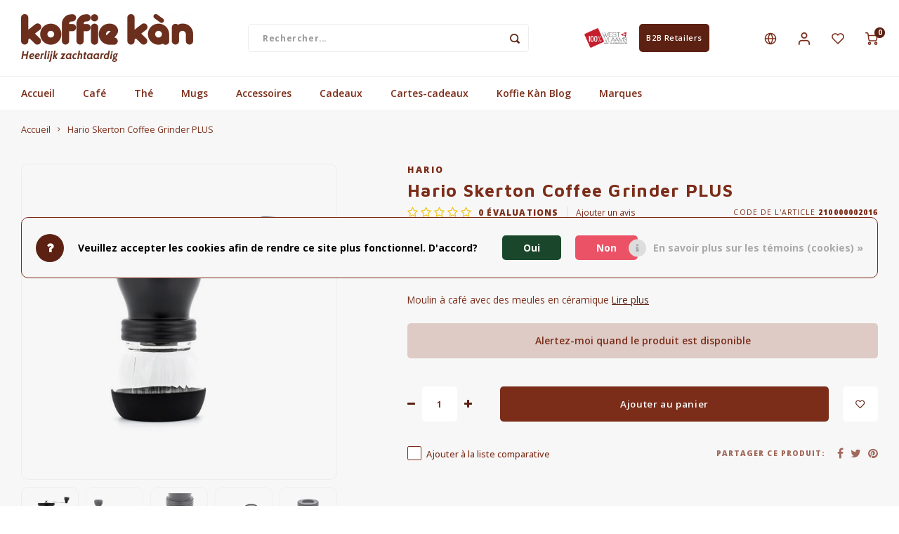

--- FILE ---
content_type: text/html;charset=utf-8
request_url: https://www.koffiekan.be/fr/hario-skerton-coffee-grinder-plus.html
body_size: 19234
content:
<!DOCTYPE html>
<html lang="fr">
	
  <head>
    
        
    <meta charset="utf-8"/>
<!-- [START] 'blocks/head.rain' -->
<!--

  (c) 2008-2026 Lightspeed Netherlands B.V.
  http://www.lightspeedhq.com
  Generated: 18-01-2026 @ 05:03:23

-->
<link rel="canonical" href="https://www.koffiekan.be/fr/hario-skerton-coffee-grinder-plus.html"/>
<link rel="alternate" href="https://www.koffiekan.be/fr/index.rss" type="application/rss+xml" title="Nouveaux produits"/>
<link href="https://cdn.webshopapp.com/assets/cookielaw.css?2025-02-20" rel="stylesheet" type="text/css"/>
<meta name="robots" content="noodp,noydir"/>
<meta property="og:url" content="https://www.koffiekan.be/fr/hario-skerton-coffee-grinder-plus.html?source=facebook"/>
<meta property="og:site_name" content="Koffie Kàn"/>
<meta property="og:title" content="Hario Skerton Moulin à café Plus"/>
<meta property="og:description" content="hario skerton grinder"/>
<meta property="og:image" content="https://cdn.webshopapp.com/shops/340857/files/423261454/hario-hario-skerton-coffee-grinder-plus.jpg"/>
<script>
(function(w,d,s,l,i){w[l]=w[l]||[];w[l].push({'gtm.start':
new Date().getTime(),event:'gtm.js'});var f=d.getElementsByTagName(s)[0],
j=d.createElement(s),dl=l!='dataLayer'?'&l='+l:'';j.async=true;j.src=
'https://www.googletagmanager.com/gtm.js?id='+i+dl;f.parentNode.insertBefore(j,f);
})(window,document,'script','dataLayer','GTM-5JXH4L8');
</script>
<script src="https://facebook.dmwsconnector.nl/shop-assets/340857/capi.js?id=a49acc568a781493f39ea27e03c3c505"></script>
<script>
<script id="mcjs">!function(c,h,i,m,p){m=c.createElement(h),p=c.getElementsByTagName(h)[0],m.async=1,m.src=i,p.parentNode.insertBefore(m,p)}(document,"script","https://chimpstatic.com/mcjs-connected/js/users/cfea52481541f1cf77e2c35e5/c954b9957bc43e36e99b03cc5.js");</script>
</script>
<!--[if lt IE 9]>
<script src="https://cdn.webshopapp.com/assets/html5shiv.js?2025-02-20"></script>
<![endif]-->
<!-- [END] 'blocks/head.rain' -->
    <title>Hario Skerton Moulin à café Plus - Koffie Kàn</title>
    <meta name="description" content="hario skerton grinder" />
    <meta name="keywords" content="Hario, Hario, Skerton, Coffee, Grinder, PLUS, café, slow coffee, cafetière, tasses à café" />
    <meta http-equiv="X-UA-Compatible" content="IE=edge,chrome=1">
    <meta name="viewport" content="width=device-width, initial-scale=1.0">
    <meta name="apple-mobile-web-app-capable" content="yes">
    <meta name="apple-mobile-web-app-status-bar-style" content="black">
    <meta property="fb:app_id" content="966242223397117"/>
    <meta name="viewport" content="width=device-width, initial-scale=1, maximum-scale=1, user-scalable=0"/>
    <meta name="apple-mobile-web-app-capable" content="yes">
    <meta name="HandheldFriendly" content="true" /> 
		<meta name="apple-mobile-web-app-title" content="Koffie Kàn">
  	<meta property="og:image" content="https://cdn.webshopapp.com/shops/340857/themes/181391/v/1517737/assets/logo.png?20230213111300" />  
		<link rel="apple-touch-icon-precomposed" href="https://cdn.webshopapp.com/shops/340857/themes/181391/v/1570087/assets/homescreen-icon.jpg?20230213111300"/>
  
    <link rel="shortcut icon" href="https://cdn.webshopapp.com/shops/340857/themes/181391/v/1564950/assets/favicon.ico?20230213111300" type="image/x-icon" />
    <link href='//fonts.googleapis.com/css?family=Open%20Sans:400,300,500,600,700,800,900' rel='stylesheet' type='text/css'>
    <link href='//fonts.googleapis.com/css?family=Maven%20Pro:400,300,500,600,700,800,900' rel='stylesheet' type='text/css'>
    <link rel="stylesheet" href="https://cdn.webshopapp.com/shops/340857/themes/181391/assets/bootstrap.css?20260112103758" />
    <link rel="stylesheet" href="https://cdn.webshopapp.com/shops/340857/themes/181391/assets/font-awesome-min.css?20260112103758" />
  	  	<link href="https://cdn.webshopapp.com/shops/340857/themes/181391/assets/gibbon-icons.css?20260112103758" rel="stylesheet">
    <link rel="stylesheet" href="https://cdn.webshopapp.com/shops/340857/themes/181391/assets/owl-carousel-min.css?20260112103758" />  
    <link rel="stylesheet" href="https://cdn.webshopapp.com/shops/340857/themes/181391/assets/semantic.css?20260112103758" />  
    <link rel="stylesheet" href="https://cdn.webshopapp.com/shops/340857/themes/181391/assets/jquery-fancybox-min.css?20260112103758" /> 
    <link rel="stylesheet" href="https://cdn.webshopapp.com/shops/340857/themes/181391/assets/style.css?20260112103758?903" /> 
    <link rel="stylesheet" href="https://cdn.webshopapp.com/shops/340857/themes/181391/assets/settings.css?20260112103758" />  
    <link rel="stylesheet" href="https://cdn.webshopapp.com/assets/gui-2-0.css?2025-02-20" />
    <link rel="stylesheet" href="https://cdn.webshopapp.com/assets/gui-responsive-2-0.css?2025-02-20" />   
  	<link href='https://unpkg.com/boxicons@2.0.9/css/boxicons.min.css' rel='stylesheet'>
    <link rel="stylesheet" href="https://cdn.webshopapp.com/shops/340857/themes/181391/assets/custom.css?20260112103758" />

    <script src="https://cdn.webshopapp.com/assets/jquery-1-9-1.js?2025-02-20"></script>
    <script src="https://cdn.webshopapp.com/assets/jquery-ui-1-10-1.js?2025-02-20"></script>
    
   
    <script src="https://cdn.webshopapp.com/shops/340857/themes/181391/assets/bootstrap.js?20260112103758"></script>
    <script src="https://cdn.webshopapp.com/shops/340857/themes/181391/assets/owl-carousel-min.js?20260112103758"></script>
    <script src="https://cdn.webshopapp.com/shops/340857/themes/181391/assets/semantic.js?20260112103758"></script>
    <script src="https://cdn.webshopapp.com/shops/340857/themes/181391/assets/jquery-fancybox-min.js?20260112103758"></script>
    <script src="https://cdn.webshopapp.com/shops/340857/themes/181391/assets/moment.js?20260112103758"></script>  
    <script src="https://cdn.webshopapp.com/shops/340857/themes/181391/assets/js-cookie.js?20260112103758"></script>
    <script src="https://cdn.webshopapp.com/shops/340857/themes/181391/assets/jquery-countdown-min.js?20260112103758"></script>
  	<script src="https://cdn.webshopapp.com/shops/340857/themes/181391/assets/masonry.js?20260112103758"></script>
    <script src="https://cdn.webshopapp.com/shops/340857/themes/181391/assets/global.js?20260112103758?903"></script>
  	<script src="//cdnjs.cloudflare.com/ajax/libs/jqueryui-touch-punch/0.2.3/jquery.ui.touch-punch.min.js"></script>
    
    <script src="https://cdn.webshopapp.com/shops/340857/themes/181391/assets/jcarousel.js?20260112103758"></script>
    <script src="https://cdn.webshopapp.com/assets/gui.js?2025-02-20"></script>
    <script src="https://cdn.webshopapp.com/assets/gui-responsive-2-0.js?2025-02-20"></script>
    
        
    
    <!--[if lt IE 9]>
    <link rel="stylesheet" href="https://cdn.webshopapp.com/shops/340857/themes/181391/assets/style-ie.css?20260112103758" />
    <![endif]-->
  </head>  <body class=""><script type="application/ld+json">
[
			{
    "@context": "http://schema.org",
    "@type": "BreadcrumbList",
    "itemListElement":
    [
      {
        "@type": "ListItem",
        "position": 1,
        "item": {
        	"@id": "https://www.koffiekan.be/fr/",
        	"name": "Home"
        }
      },
    	    	{
    		"@type": "ListItem",
     		"position": 2,
     		"item":	{
      		"@id": "https://www.koffiekan.be/fr/hario-skerton-coffee-grinder-plus.html",
      		"name": "Hario Skerton Coffee Grinder PLUS"
    		}
    	}    	    ]
  },
      
      
  {
    "@context": "http://schema.org",
    "@type": "Product", 
    "name": "Hario Hario Skerton Coffee Grinder PLUS",
    "url": "https://www.koffiekan.be/fr/hario-skerton-coffee-grinder-plus.html",
    "brand": "Hario",    "description": "hario skerton grinder",    "image": "https://cdn.webshopapp.com/shops/340857/files/423261454/300x250x2/hario-hario-skerton-coffee-grinder-plus.jpg",    "gtin13": "4977642707733",    "mpn": "210000002016",    "sku": "MSCS-2DTB",    "offers": {
      "@type": "Offer",
            "price": "39.52",
      "priceCurrency": "EUR",
            "url": "https://www.koffiekan.be/fr/hario-skerton-coffee-grinder-plus.html",
      "priceValidUntil": "2027-01-18"
            	,"availability": "https://schema.org/OutOfStock"
            
    }
      },
      
    {
  "@context": "http://schema.org",
  "@id": "https://www.koffiekan.be/fr/#Organization",
  "@type": "Organization",
  "url": "https://www.koffiekan.be/", 
  "name": "Koffie Kàn",
  "logo": "https://cdn.webshopapp.com/shops/340857/themes/181391/v/1517737/assets/logo.png?20230213111300",
  "telephone": "+32 50 414623",
  "email": ""
  ,
  "aggregateRating": {
        "@type": "AggregateRating",
        "bestRating": "10",
        "worstRating": "1",
        "ratingValue": "3.7",
        "reviewCount": "3",
        "url":"https://nl-be.trustpilot.com/review/www.koffiekan.be"
    }
      }
  ]
</script><div class="cart-messages hidden"><ul></ul></div><div id="login-popup" class="mobile-popup" data-popup="login"><div class="popup-inner"><div class="title-small title-font">Se connecter</div><div class="banner-inside-popup">
  Vous ne pouvez pas vous connecter immédiatement ? C&#039;est normal, car notre boutique en ligne a été renouvelée. Vous pouvez réinitialiser votre mot de passe via le bouton &#039;mot de passe oublié&#039;
    </div><form class="formLogin" id="formLogin" action="https://www.koffiekan.be/fr/account/loginPost/?return=https%3A%2F%2Fwww.koffiekan.be%2Ffr%2Fhario-skerton-coffee-grinder-plus.html" method="post"><input type="hidden" name="key" value="d004f0afb8516e44953c3bf7592990cd" /><input type="hidden" name="type" value="login" /><input type="submit" hidden/><input type="text" name="email" id="formLoginEmail" value="" placeholder="Adresse courriel" class="standard-input" /><input type="password" name="password" id="formLoginPassword" value="" placeholder="Mot de passe" class="standard-input"/><div class="buttons"><a class="btn accent" href="#" onclick="$('#formLogin').submit(); return false;" title="Se connecter">Se connecter</a></div></form><div class="options"><a class="forgot-pw" href="https://www.koffiekan.be/fr/account/password/">Mot de passe oublié?</a><span class="or">ou</span><a class="no-account" href="https://www.koffiekan.be/fr/account/register/">Pas encore de compte? Cliquez ici</a></div></div><div class="close-popup"><div class="close-popup-inner"><a href="javascript:;" class="close-mobile-popup" data-fancybox-close>
        Fermer
      </a></div></div></div><div id="language-currency-popup" class="language-currency-popup mobile-popup"><div class="popup-inner"><div class="language-section"><div class="title-small title-font">Langue</div><div class="options-wrap"><div class="option"><a href="https://www.koffiekan.be/nl/go/product/141434773"><div class="inner"><div class="icon"><img src="https://cdn.webshopapp.com/shops/340857/themes/181391/assets/flag-nl.svg?20260112103758" alt="flag-Nederlands"></div><div class="text">Nederlands</div></div></a></div><div class="option"><a href="https://www.koffiekan.be/en/go/product/141434773"><div class="inner"><div class="icon"><img src="https://cdn.webshopapp.com/shops/340857/themes/181391/assets/flag-en.svg?20260112103758" alt="flag-English"></div><div class="text">English</div></div></a></div><div class="option active"><a href="https://www.koffiekan.be/fr/go/product/141434773"><div class="inner"><div class="icon"><img src="https://cdn.webshopapp.com/shops/340857/themes/181391/assets/flag-fr.svg?20260112103758" alt="flag-Français"></div><div class="text">Français</div></div></a></div></div></div><div class="close-popup"><div class="close-popup-inner"><a href="javascript:;" class="close-mobile-popup" data-fancybox-close>
          Fermer
        </a></div></div></div></div><div class="mobile-menu mobile-popup" data-popup="menu"><div class="popup-inner"><div class="menu-wrap"><div class="breads">Hoofdmenu</div><div class="title-small title-font">Catégories</div><div class="menu"><ul><li class=""><a class="normal-link" href="https://www.koffiekan.be/fr/cafe/">Café<span class="more-cats"><i class="fa fa-chevron-right"></i></span></a><div class="subs"><div class="breads">Hoofdmenu / café</div><div class="title-small title-font text-center subs-back"><i class="fa fa-chevron-left"></i>Café</div><ul class=""><li class=""><a class="normal-link" href="https://www.koffiekan.be/fr/cafe/cafe-en-grains-moulu/">Café - En Grains &amp; Moulu</a></li><li class=""><a class="normal-link" href="https://www.koffiekan.be/fr/cafe/capsules-et-dosettes-de-cafe/">Capsules et dosettes de café</a></li><li class=""><a class="normal-link" href="https://www.koffiekan.be/fr/cafe/coffee-accessoires/">Coffee accessoires</a></li><li class=""><a class="normal-link" href="https://www.koffiekan.be/fr/cafe/abonnements-cafe/">Abonnements café</a></li></ul></div></li><li class=""><a class="normal-link" href="https://www.koffiekan.be/fr/the/">Thé<span class="more-cats"><i class="fa fa-chevron-right"></i></span></a><div class="subs"><div class="breads">Hoofdmenu / thé</div><div class="title-small title-font text-center subs-back"><i class="fa fa-chevron-left"></i>Thé</div><ul class=""><li class=""><a class="normal-link" href="https://www.koffiekan.be/fr/the/the/">Thé</a></li><li class=""><a class="normal-link" href="https://www.koffiekan.be/fr/the/chai/">Chai</a></li><li class=""><a class="normal-link" href="https://www.koffiekan.be/fr/the/accesspores-te/">Accesspores Té</a></li></ul></div></li><li class=""><a class="normal-link" href="https://www.koffiekan.be/fr/mugs/">Mugs<span class="more-cats"><i class="fa fa-chevron-right"></i></span></a><div class="subs"><div class="breads">Hoofdmenu / mugs</div><div class="title-small title-font text-center subs-back"><i class="fa fa-chevron-left"></i>Mugs</div><ul class=""><li class=""><a class="normal-link" href="https://www.koffiekan.be/fr/mugs/gobelets-a-emporter/">Gobelets à emporter</a></li><li class=""><a class="normal-link" href="https://www.koffiekan.be/fr/mugs/tasses-a-cafe-et-a-the/">Tasses à café et à thé</a></li></ul></div></li><li class=""><a class="normal-link" href="https://www.koffiekan.be/fr/accessoires/">Accessoires<span class="more-cats"><i class="fa fa-chevron-right"></i></span></a><div class="subs"><div class="breads">Hoofdmenu / accessoires</div><div class="title-small title-font text-center subs-back"><i class="fa fa-chevron-left"></i>Accessoires</div><ul class=""><li class=""><a class="normal-link" href="https://www.koffiekan.be/fr/accessoires/machines-a-cafe/">Machines à café<span class="more-cats"><i class="fa fa-chevron-right"></i></span></a><div class="subs"><div class="breads">Hoofdmenu / accessoires / machines à café</div><div class="title-small title-font text-center subs-back"><i class="fa fa-chevron-left"></i>Machines à café</div><ul class=""><li class=""><a class="normal-link" href="https://www.koffiekan.be/fr/accessoires/machines-a-cafe/machines-a-expresso/">Machines à Expresso</a></li><li class=""><a class="normal-link" href="https://www.koffiekan.be/fr/accessoires/machines-a-cafe/machines-a-cafe/">Machines à café</a></li><li class=""><a class="normal-link" href="https://www.koffiekan.be/fr/accessoires/machines-a-cafe/bialetti-percolators/">Bialetti Percolators</a></li><li class=""><a class="normal-link" href="https://www.koffiekan.be/fr/accessoires/machines-a-cafe/melkopschuimers/">Melkopschuimers</a></li></ul></div></li><li class=""><a class="normal-link" href="https://www.koffiekan.be/fr/accessoires/produits-dentretien-jura/">Produits d&#039;entretien Jura</a></li><li class=""><a class="normal-link" href="https://www.koffiekan.be/fr/accessoires/home-barista-tools/">Home Barista Tools</a></li><li class=""><a class="normal-link" href="https://www.koffiekan.be/fr/accessoires/porte-filtres-a-cafe/">Porte-filtres à café</a></li><li class=""><a class="normal-link" href="https://www.koffiekan.be/fr/accessoires/moulins-a-cafe/">Moulins à Café</a></li><li class=""><a class="normal-link" href="https://www.koffiekan.be/fr/accessoires/bouteilles-thermos/">Bouteilles thermos</a></li><li class=""><a class="normal-link" href="https://www.koffiekan.be/fr/accessoires/bouilloires-electriques/">Bouilloires électriques</a></li><li class=""><a class="normal-link" href="https://www.koffiekan.be/fr/accessoires/chocolat/">Chocolat</a></li><li class=""><a class="normal-link" href="https://www.koffiekan.be/fr/accessoires/kk-merchandise/">KK Merchandise</a></li><li class=""><a class="normal-link" href="https://www.koffiekan.be/fr/accessoires/livres/">Livres</a></li><li class=""><a class="normal-link" href="https://www.koffiekan.be/fr/accessoires/gin/">Gin</a></li><li class=""><a class="normal-link" href="https://www.koffiekan.be/fr/accessoires/petit-dejeuner/">Petit déjeuner</a></li><li class=""><a class="normal-link" href="https://www.koffiekan.be/fr/accessoires/outdoor-accessoires/">Outdoor accessoires</a></li><li class=""><a class="normal-link" href="https://www.koffiekan.be/fr/accessoires/happy-stuff/">Happy stuff</a></li></ul></div></li><li class=""><a class="normal-link" href="https://www.koffiekan.be/fr/cadeaux/">Cadeaux<span class="more-cats"><i class="fa fa-chevron-right"></i></span></a><div class="subs"><div class="breads">Hoofdmenu / cadeaux</div><div class="title-small title-font text-center subs-back"><i class="fa fa-chevron-left"></i>Cadeaux</div><ul class=""><li class=""><a class="normal-link" href="https://www.koffiekan.be/fr/cadeaux/pour-elle/">pour ELLE</a></li><li class=""><a class="normal-link" href="https://www.koffiekan.be/fr/cadeaux/pour-lui/">pour LUI</a></li><li class=""><a class="normal-link" href="https://www.koffiekan.be/fr/cadeaux/gift-box/">Gift Box</a></li><li class=""><a class="normal-link" href="https://www.koffiekan.be/fr/cadeaux/beaux-cadeaux/">Beaux Cadeaux</a></li><li class=""><a class="normal-link" href="https://www.koffiekan.be/fr/cadeaux/everything-pink/">Everything Pink</a></li></ul></div></li><li class="item"><a href="https://www.koffiekan.be/fr/buy-gift-card/" title="Cartes-cadeaux">Cartes-cadeaux</a></li><li class=""><a href="https://www.koffiekan.be/fr/blogs/koffie-kan/">Koffie Kàn Blog</a></li><li class=""><a href="https://www.koffiekan.be/fr/brands/">Marques</a></li></ul><ul><li><a href="javascript:;">Langue - FR<span class="more-cats"><i class="fa fa-chevron-right"></i></span></a><div class="subs"><div class="breads">Hoofdmenu</div><div class="title-small title-font text-center subs-back"><i class="fa fa-chevron-left"></i>Langue</div><ul class=""><li class=""><a class="normal-link" href="https://www.koffiekan.be/nl/">Nederlands</a></li><li class=""><a class="normal-link" href="https://www.koffiekan.be/en/">English</a></li><li class="active"><a class="normal-link" href="https://www.koffiekan.be/fr/">Français</a></li></ul></div></li><li class="highlight hidden-sm"><a class="open-mobile-slide" data-popup="login" href="javascript:;">Se connecter</a></li></ul></div></div></div><div class="close-popup dark"><div class="close-popup-inner"><a href="javascript:;" class="close-mobile-popup" data-fancybox-close>
        Fermer
      </a></div></div></div><a class="open-newsletter hidden" href="#newsletter-popup" data-fancybox="newsletter">open</a><div id="newsletter-popup" data-show="20" data-hide="48"><div class="inner"><div class="image hidden-xs"></div><div class="text"><div class="title-wrap"><div class="title title-font">Abonnez-vous à notre infolettre</div><div class="content general-content"><p>Restez informé par courriel des dernières nouvelles et des offres sur les produits</p></div></div><form id="formNewsletterPop" action="https://www.koffiekan.be/fr/account/newsletter/" method="post"><input type="hidden" name="key" value="d004f0afb8516e44953c3bf7592990cd" /><input type="search" name="email"  value="" placeholder="Courriel" class="standard-input"/><a class="btn submit-newsletter accent" href="javascript:;" title="S&#039;abonner">S&#039;abonner</a></form></div></div></div><header id="header" class="with-small"><div class="main-header"><div class="container"><div class="inner"><div class="logo small align-middle"><a href="https://www.koffiekan.be/fr/"><img src="https://cdn.webshopapp.com/shops/340857/themes/181391/v/1517737/assets/logo.png?20230213111300" alt="Koffie Kàn"></a></div><div class="vertical-menu-wrap hidden-xs hidden-md hidden-lg"><div class="btn-wrap"><a class="btn accent vertical-menu-btn open-mobile-slide" data-popup="menu" data-main-link href="javascript:;">Catégories<i class="fa fa-angle-down"></i></a></div></div><div class="vertical-menu-wrap hidden-xs hidden-sm visible-sm hidden-md hidden-lg "><div class="btn-wrap"><a class="btn accent vertical-menu-btn open-vertical-menu">Catégories<i class="fa fa-angle-down"></i></a><div class="vertical-menu"><ul><li class=""><a class="" href="https://www.koffiekan.be/fr/cafe/"><div class="category-wrap"><img src="https://cdn.webshopapp.com/shops/340857/files/416715469/100x100x1/cafe.jpg" alt="Café">
                                            Café
                    </div><i class="fa fa-chevron-right arrow-right"></i></a><div class="subs"><ul><li class="subs-title"><a class="" href="https://www.koffiekan.be/fr/cafe/">Café</a></li><li class=""><a class="" href="https://www.koffiekan.be/fr/cafe/cafe-en-grains-moulu/"><div>
                            Café - En Grains &amp; Moulu
                          </div></a></li><li class=""><a class="" href="https://www.koffiekan.be/fr/cafe/capsules-et-dosettes-de-cafe/"><div>
                            Capsules et dosettes de café
                          </div></a></li><li class=""><a class="" href="https://www.koffiekan.be/fr/cafe/coffee-accessoires/"><div>
                            Coffee accessoires
                          </div></a></li><li class=""><a class="" href="https://www.koffiekan.be/fr/cafe/abonnements-cafe/"><div>
                            Abonnements café
                          </div></a></li></ul></div></li><li class=""><a class="" href="https://www.koffiekan.be/fr/the/"><div class="category-wrap"><img src="https://cdn.webshopapp.com/shops/340857/files/416694008/100x100x1/the.jpg" alt="Thé">
                                            Thé
                    </div><i class="fa fa-chevron-right arrow-right"></i></a><div class="subs"><ul><li class="subs-title"><a class="" href="https://www.koffiekan.be/fr/the/">Thé</a></li><li class=""><a class="" href="https://www.koffiekan.be/fr/the/the/"><div>
                            Thé
                          </div></a></li><li class=""><a class="" href="https://www.koffiekan.be/fr/the/chai/"><div>
                            Chai
                          </div></a></li><li class=""><a class="" href="https://www.koffiekan.be/fr/the/accesspores-te/"><div>
                            Accesspores Té
                          </div></a></li></ul></div></li><li class=""><a class="" href="https://www.koffiekan.be/fr/mugs/"><div class="category-wrap"><img src="https://cdn.webshopapp.com/shops/340857/files/416694544/100x100x1/mugs.jpg" alt="Mugs">
                                            Mugs
                    </div><i class="fa fa-chevron-right arrow-right"></i></a><div class="subs"><ul><li class="subs-title"><a class="" href="https://www.koffiekan.be/fr/mugs/">Mugs</a></li><li class=""><a class="" href="https://www.koffiekan.be/fr/mugs/gobelets-a-emporter/"><div>
                            Gobelets à emporter
                          </div></a></li><li class=""><a class="" href="https://www.koffiekan.be/fr/mugs/tasses-a-cafe-et-a-the/"><div>
                            Tasses à café et à thé
                          </div></a></li></ul></div></li><li class=""><a class="" href="https://www.koffiekan.be/fr/accessoires/"><div class="category-wrap"><img src="https://cdn.webshopapp.com/shops/340857/files/416695183/100x100x1/accessoires.jpg" alt="Accessoires">
                                            Accessoires
                    </div><i class="fa fa-chevron-right arrow-right"></i></a><div class="subs"><ul><li class="subs-title"><a class="" href="https://www.koffiekan.be/fr/accessoires/">Accessoires</a></li><li class=""><a class="" href="https://www.koffiekan.be/fr/accessoires/machines-a-cafe/"><div>
                            Machines à café
                          </div><i class="fa fa-chevron-right arrow-right"></i></a><div class="subs"><ul><li class="subs-title"><a class="" href="https://www.koffiekan.be/fr/accessoires/machines-a-cafe/">Machines à café</a></li><li class=""><a class="" href="https://www.koffiekan.be/fr/accessoires/machines-a-cafe/machines-a-expresso/"><div>
                                  Machines à Expresso
                                </div></a></li><li class=""><a class="" href="https://www.koffiekan.be/fr/accessoires/machines-a-cafe/machines-a-cafe/"><div>
                                  Machines à café
                                </div></a></li><li class=""><a class="" href="https://www.koffiekan.be/fr/accessoires/machines-a-cafe/bialetti-percolators/"><div>
                                  Bialetti Percolators
                                </div></a></li><li class=""><a class="" href="https://www.koffiekan.be/fr/accessoires/machines-a-cafe/melkopschuimers/"><div>
                                  Melkopschuimers
                                </div></a></li></ul></div></li><li class=""><a class="" href="https://www.koffiekan.be/fr/accessoires/produits-dentretien-jura/"><div>
                            Produits d&#039;entretien Jura
                          </div></a></li><li class=""><a class="" href="https://www.koffiekan.be/fr/accessoires/home-barista-tools/"><div>
                            Home Barista Tools
                          </div></a></li><li class=""><a class="" href="https://www.koffiekan.be/fr/accessoires/porte-filtres-a-cafe/"><div>
                            Porte-filtres à café
                          </div></a></li><li class=""><a class="" href="https://www.koffiekan.be/fr/accessoires/moulins-a-cafe/"><div>
                            Moulins à Café
                          </div></a></li><li class=""><a class="" href="https://www.koffiekan.be/fr/accessoires/bouteilles-thermos/"><div>
                            Bouteilles thermos
                          </div></a></li><li class=""><a class="" href="https://www.koffiekan.be/fr/accessoires/bouilloires-electriques/"><div>
                            Bouilloires électriques
                          </div></a></li><li class=""><a class="" href="https://www.koffiekan.be/fr/accessoires/chocolat/"><div>
                            Chocolat
                          </div></a></li><li class=""><a class="" href="https://www.koffiekan.be/fr/accessoires/kk-merchandise/"><div>
                            KK Merchandise
                          </div></a></li><li class=""><a class="" href="https://www.koffiekan.be/fr/accessoires/livres/"><div>
                            Livres
                          </div></a></li><li class=""><a class="" href="https://www.koffiekan.be/fr/accessoires/gin/"><div>
                            Gin
                          </div></a></li><li class=""><a class="" href="https://www.koffiekan.be/fr/accessoires/petit-dejeuner/"><div>
                            Petit déjeuner
                          </div></a></li><li class=""><a class="" href="https://www.koffiekan.be/fr/accessoires/outdoor-accessoires/"><div>
                            Outdoor accessoires
                          </div></a></li><li class=""><a class="" href="https://www.koffiekan.be/fr/accessoires/happy-stuff/"><div>
                            Happy stuff
                          </div></a></li></ul></div></li><li class=""><a class="" href="https://www.koffiekan.be/fr/cadeaux/"><div class="category-wrap"><img src="https://cdn.webshopapp.com/shops/340857/files/416699116/100x100x1/cadeaux.jpg" alt="Cadeaux">
                                            Cadeaux
                    </div><i class="fa fa-chevron-right arrow-right"></i></a><div class="subs"><ul><li class="subs-title"><a class="" href="https://www.koffiekan.be/fr/cadeaux/">Cadeaux</a></li><li class=""><a class="" href="https://www.koffiekan.be/fr/cadeaux/pour-elle/"><div>
                            pour ELLE
                          </div></a></li><li class=""><a class="" href="https://www.koffiekan.be/fr/cadeaux/pour-lui/"><div>
                            pour LUI
                          </div></a></li><li class=""><a class="" href="https://www.koffiekan.be/fr/cadeaux/gift-box/"><div>
                            Gift Box
                          </div></a></li><li class=""><a class="" href="https://www.koffiekan.be/fr/cadeaux/beaux-cadeaux/"><div>
                            Beaux Cadeaux
                          </div></a></li><li class=""><a class="" href="https://www.koffiekan.be/fr/cadeaux/everything-pink/"><div>
                            Everything Pink
                          </div></a></li></ul></div></li><li class="item"><a href="https://www.koffiekan.be/fr/buy-gift-card/" title="Cartes-cadeaux">Cartes-cadeaux</a></li><li class=""><a class="" href="https://www.koffiekan.be/fr/blogs/koffie-kan/"><div><img src="https://cdn.webshopapp.com/shops/340857/files/475754281/100x100x1/de-magie-van-de-v60-dripper-waarom-deze-koffiefilt.jpg" alt="De magie van de V60 dripper: Waarom deze koffiefilterhouder je koffie-ervaring transformeert">
                                                                  Koffie Kàn Blog
                    </div></a></li></ul></div></div><div class="vertical-menu-overlay general-overlay"></div></div><div class="search-bar hidden-xs"><form action="https://www.koffiekan.be/fr/search/" method="get" id="formSearch"  class="search-form"  data-search-type="desktop"><div class="relative search-wrap"><input type="text" name="q" autocomplete="off"  value="" placeholder="Rechercher..." class="standard-input" data-input="desktop"/><span onclick="$(this).closest('form').submit();" title="Rechercher" class="icon icon-search"><i class="sm sm-search"></i></span><span onclick="$(this).closest('form').find('input').val('').trigger('keyup');" class="icon icon-hide-search hidden"><i class="fa fa-close"></i></span></div><div class="search-overlay general-overlay"></div></form></div><div class="hallmark small align-middle text-center hidden-sm hidden-xs"><div class="hallmark-wrap"><a href="https://www.100procentwest-vlaams.be/" target=_blank><img src="https://cdn.webshopapp.com/shops/340857/themes/181391/v/1571529/assets/custom-hallmark.png?20230213111300" title="Custom" alt="Personnalisé"></a><span class="gui"><a class="btn btn-small accent" style="margin-left: 15px; padding-left: 10px; padding-right: 10px;" href="https://www.koffiekan.be/nl/service/koffie-kan-btb-retailers/" title="Koffiekan voor B2B Retailers">B2B Retailers</a></span></div></div><div class="icons hidden-xs"><ul><li class="hidden-xs"><a href="#language-currency-popup" data-fancybox><i class="sm sm-globe"></i></a></li><li class="hidden-xs"><a href="#login-popup" data-fancybox><i class="sm sm-user"></i></a></li><li class="hidden-xs"><a href="#login-popup" data-fancybox><div class="icon-wrap"><i class="sm sm-heart-o"></i><div class="items" data-wishlist-items></div></div></a></li><li><a href="https://www.koffiekan.be/fr/cart/"><div class="icon-wrap"><i class="sm sm-cart"></i><div class="items" data-cart-items>0</div></div></a></li></ul></div></div></div><div class="search-autocomplete hidden-xs" data-search-type="desktop"><div class="container"><div class="box"><div class="title-small title-font">Résultats de recherche pour "<span data-search-query></span>"</div><div class="inner-wrap"><div class="side  filter-style-classic"><div class="filter-scroll-wrap"><div class="filter-scroll"><div class="subtitle title-font">Filtres</div><form data-search-type="desktop"><div class="filter-boxes"><div class="filter-wrap sort"><select name="sort" class="custom-select"></select></div></div><div class="filter-boxes custom-filters"></div></form></div></div></div><div class="results"><div class="feat-categories hidden"><div class="subtitle title-font">Catégories</div><div class="cats"><ul></ul></div></div><div class="search-products products-livesearch row"></div><div class="more"><a href="#" class="btn accent">Afficher tous les résultats <span>(0)</span></a></div><div class="notfound">Aucun produit n’a été trouvé...</div></div></div></div></div></div></div><div class="main-menu hidden-sm hidden-xs"><div class="container"><ul><li class=""><a href="https://www.koffiekan.be/fr/">Accueil</a></li><li class=" relative"><a href="https://www.koffiekan.be/fr/cafe/">Café</a><div class="simple-menu-wrap"><ul class="simple-menu block-shadow"><li class=""><a href="https://www.koffiekan.be/fr/cafe/cafe-en-grains-moulu/">Café - En Grains &amp; Moulu</a></li><li class=""><a href="https://www.koffiekan.be/fr/cafe/capsules-et-dosettes-de-cafe/">Capsules et dosettes de café</a></li><li class=""><a href="https://www.koffiekan.be/fr/cafe/coffee-accessoires/">Coffee accessoires</a></li><li class=""><a href="https://www.koffiekan.be/fr/cafe/abonnements-cafe/">Abonnements café</a></li></ul></div></li><li class=" relative"><a href="https://www.koffiekan.be/fr/the/">Thé</a><div class="simple-menu-wrap"><ul class="simple-menu block-shadow"><li class=""><a href="https://www.koffiekan.be/fr/the/the/">Thé</a></li><li class=""><a href="https://www.koffiekan.be/fr/the/chai/">Chai</a></li><li class=""><a href="https://www.koffiekan.be/fr/the/accesspores-te/">Accesspores Té</a></li></ul></div></li><li class=" relative"><a href="https://www.koffiekan.be/fr/mugs/">Mugs</a><div class="simple-menu-wrap"><ul class="simple-menu block-shadow"><li class=""><a href="https://www.koffiekan.be/fr/mugs/gobelets-a-emporter/">Gobelets à emporter</a></li><li class=""><a href="https://www.koffiekan.be/fr/mugs/tasses-a-cafe-et-a-the/">Tasses à café et à thé</a></li></ul></div></li><li class=" relative"><a href="https://www.koffiekan.be/fr/accessoires/">Accessoires</a><div class="simple-menu-wrap"><ul class="simple-menu block-shadow"><li class=""><a href="https://www.koffiekan.be/fr/accessoires/machines-a-cafe/">Machines à café</a><div class="subs"><ul class="block-shadow"><li class=""><a href="https://www.koffiekan.be/fr/accessoires/machines-a-cafe/machines-a-expresso/">Machines à Expresso</a></li><li class=""><a href="https://www.koffiekan.be/fr/accessoires/machines-a-cafe/machines-a-cafe/">Machines à café</a></li><li class=""><a href="https://www.koffiekan.be/fr/accessoires/machines-a-cafe/bialetti-percolators/">Bialetti Percolators</a></li><li class=""><a href="https://www.koffiekan.be/fr/accessoires/machines-a-cafe/melkopschuimers/">Melkopschuimers</a></li></ul></div></li><li class=""><a href="https://www.koffiekan.be/fr/accessoires/produits-dentretien-jura/">Produits d&#039;entretien Jura</a></li><li class=""><a href="https://www.koffiekan.be/fr/accessoires/home-barista-tools/">Home Barista Tools</a></li><li class=""><a href="https://www.koffiekan.be/fr/accessoires/porte-filtres-a-cafe/">Porte-filtres à café</a></li><li class=""><a href="https://www.koffiekan.be/fr/accessoires/moulins-a-cafe/">Moulins à Café</a></li><li class=""><a href="https://www.koffiekan.be/fr/accessoires/bouteilles-thermos/">Bouteilles thermos</a></li><li class=""><a href="https://www.koffiekan.be/fr/accessoires/bouilloires-electriques/">Bouilloires électriques</a></li><li class=""><a href="https://www.koffiekan.be/fr/accessoires/chocolat/">Chocolat</a></li><li class=""><a href="https://www.koffiekan.be/fr/accessoires/kk-merchandise/">KK Merchandise</a></li><li class=""><a href="https://www.koffiekan.be/fr/accessoires/livres/">Livres</a></li><li class=""><a href="https://www.koffiekan.be/fr/accessoires/gin/">Gin</a></li><li class=""><a href="https://www.koffiekan.be/fr/accessoires/petit-dejeuner/">Petit déjeuner</a></li><li class=""><a href="https://www.koffiekan.be/fr/accessoires/outdoor-accessoires/">Outdoor accessoires</a></li><li class=""><a href="https://www.koffiekan.be/fr/accessoires/happy-stuff/">Happy stuff</a></li></ul></div></li><li class=" relative"><a href="https://www.koffiekan.be/fr/cadeaux/">Cadeaux</a><div class="simple-menu-wrap"><ul class="simple-menu block-shadow"><li class=""><a href="https://www.koffiekan.be/fr/cadeaux/pour-elle/">pour ELLE</a></li><li class=""><a href="https://www.koffiekan.be/fr/cadeaux/pour-lui/">pour LUI</a></li><li class=""><a href="https://www.koffiekan.be/fr/cadeaux/gift-box/">Gift Box</a></li><li class=""><a href="https://www.koffiekan.be/fr/cadeaux/beaux-cadeaux/">Beaux Cadeaux</a></li><li class=""><a href="https://www.koffiekan.be/fr/cadeaux/everything-pink/">Everything Pink</a></li></ul></div></li><li class="item"><a href="https://www.koffiekan.be/fr/buy-gift-card/" title="Cartes-cadeaux">Cartes-cadeaux</a></li><li class=""><a href="https://www.koffiekan.be/fr/blogs/koffie-kan/">Koffie Kàn Blog</a></li><li class=""><a href="https://www.koffiekan.be/fr/brands/">Marques</a></li></ul></div></div></header><div class="mobile-search mobile-popup visible-xs" data-popup="search"><div class="popup-inner"><div class="title-small title-font">Trouvez votre produit</div><form action="https://www.koffiekan.be/fr/search/" method="get" id="formSearchMobile" class="search-form" data-search-type="mobile"><div class="relative search-wrap"><input type="text" name="q" autocomplete="off"  value="" placeholder="Rechercher..." class="standard-input"  data-input="mobile"/><span onclick="$(this).closest('form').submit();" title="Rechercher" class="icon"><i class="sm sm-search"></i></span></div></form><div class="search-autocomplete" data-search-type="mobile"><div class="title-small title-font">Résultats de recherche pour "<span data-search-query></span>"</div><div class="inner-wrap"><div class="results"><div class="feat-categories hidden"><div class="subtitle title-font">Catégories</div><div class="cats"><ul></ul></div></div><div class="search-products products-livesearch row"></div><div class="more"><a href="#" class="btn accent">Afficher tous les résultats <span>(0)</span></a></div><div class="notfound">Aucun produit n’a été trouvé...</div></div></div></div></div><div class="close-popup"><div class="close-popup-inner"><a href="javascript:;" class="close-mobile-popup" data-fancybox-close>
        Fermer
      </a></div></div></div><div class="mobile-bar"><ul><li><a class="open-mobile-slide" data-popup="login" href="javascript:;"><i class="sm sm-heart-o"></i></a></li><li><a class="open-mobile-slide" data-popup="login" data-main-link href="javascript:;"><i class="sm sm-user"></i></a></li><li><a class="open-mobile-slide" data-popup="menu" data-main-link href="javascript:;"><i class="sm sm-bars"></i></a></li><li><a class="open-mobile-slide" data-popup="search" data-main-link href="javascript:;"><i class="sm sm-search"></i></a></li><li><a  href="https://www.koffiekan.be/fr/cart/"><span class="icon-wrap"><i class="sm sm-cart"></i><div class="items" data-cart-items>0</div></span></a></li></ul></div><main><div class="main-content"><div class="message-wrap live-message"><div class="message"><div class="icon info"><i class="fa fa-info"></i></div><div class="text"><ul><li>Lorem ipsum</li></ul></div></div></div><div id="add-review-popup" class="add-review-popup mobile-popup" data-popup="add-review"><div class="popup-inner"><div class="title-wrap"><div class="subtitle">Ajouter un avis</div><div class="title-small title-font">Hario Skerton Coffee Grinder PLUS</div></div><form action="https://www.koffiekan.be/fr/account/reviewPost/141434773/" method="post"><input type="hidden" name="key" value="d004f0afb8516e44953c3bf7592990cd"><input class="standard-input required" type="text" name="name" value="" placeholder="Nom"><select id="gui-form-score" name="score" class="custom-select"><option value="1">1 star</option><option value="2">2 stars</option><option value="3">3 stars</option><option value="4">4 stars</option><option value="5" selected="selected">5 stars</option></select><textarea name="review" placeholder="Évaluation" class="standard-input required"></textarea><div class="button"><a class="btn submit-form accent" href="javascript:;">Sauvegarder</a></div></form><div class="close-popup"><div class="close-popup-inner"><a href="javascript:;" class="close-mobile-popup" data-fancybox-close>
          Fermer
        </a></div></div></div></div><div id="productpage"><div class="product-detail-outer"><div class="product-detail-wrap"><div class="container"><div class="breadcrumbs"><a href="https://www.koffiekan.be/fr/" title="Accueil">Accueil</a><i class="fa fa-angle-right"></i><a class="last" href="https://www.koffiekan.be/fr/hario-skerton-coffee-grinder-plus.html">Hario Skerton Coffee Grinder PLUS</a></div><div class="flex product-detail"><div class="images-wrap"><div class="images"><div class="product-images owl-carousel owl-theme"><div class="item"><a href="https://cdn.webshopapp.com/shops/340857/files/423261454/image.jpg" data-fancybox="product-images"><div class="image img-gray img-border"><img src="https://cdn.webshopapp.com/shops/340857/files/423261454/500x500x2/image.jpg" alt="Hario Hario Skerton Coffee Grinder PLUS" title="Hario Hario Skerton Coffee Grinder PLUS"></div></a></div><div class="item"><a href="https://cdn.webshopapp.com/shops/340857/files/423261455/image.jpg" data-fancybox="product-images"><div class="image img-gray img-border"><img src="https://cdn.webshopapp.com/shops/340857/files/423261455/500x500x2/image.jpg" alt="Hario Hario Skerton Coffee Grinder PLUS" title="Hario Hario Skerton Coffee Grinder PLUS"></div></a></div><div class="item"><a href="https://cdn.webshopapp.com/shops/340857/files/423261456/image.jpg" data-fancybox="product-images"><div class="image img-gray img-border"><img src="https://cdn.webshopapp.com/shops/340857/files/423261456/500x500x2/image.jpg" alt="Hario Hario Skerton Coffee Grinder PLUS" title="Hario Hario Skerton Coffee Grinder PLUS"></div></a></div><div class="item"><a href="https://cdn.webshopapp.com/shops/340857/files/423261457/image.jpg" data-fancybox="product-images"><div class="image img-gray img-border"><img src="https://cdn.webshopapp.com/shops/340857/files/423261457/500x500x2/image.jpg" alt="Hario Hario Skerton Coffee Grinder PLUS" title="Hario Hario Skerton Coffee Grinder PLUS"></div></a></div><div class="item"><a href="https://cdn.webshopapp.com/shops/340857/files/423261458/image.jpg" data-fancybox="product-images"><div class="image img-gray img-border"><img src="https://cdn.webshopapp.com/shops/340857/files/423261458/500x500x2/image.jpg" alt="Hario Hario Skerton Coffee Grinder PLUS" title="Hario Hario Skerton Coffee Grinder PLUS"></div></a></div></div><div class="thumbs hidden-xs product-thumbs owl-carousel owl-theme"><div class="item"><div class="image img-gray active img-border" data-index="1"><img src="https://cdn.webshopapp.com/shops/340857/files/423261454/500x500x2/image.jpg" alt="Hario Hario Skerton Coffee Grinder PLUS" title="Hario Hario Skerton Coffee Grinder PLUS"></div></div><div class="item"><div class="image img-gray img-border" data-index="2"><img src="https://cdn.webshopapp.com/shops/340857/files/423261455/500x500x2/image.jpg" alt="Hario Hario Skerton Coffee Grinder PLUS" title="Hario Hario Skerton Coffee Grinder PLUS"></div></div><div class="item"><div class="image img-gray img-border" data-index="3"><img src="https://cdn.webshopapp.com/shops/340857/files/423261456/500x500x2/image.jpg" alt="Hario Hario Skerton Coffee Grinder PLUS" title="Hario Hario Skerton Coffee Grinder PLUS"></div></div><div class="item"><div class="image img-gray img-border" data-index="4"><img src="https://cdn.webshopapp.com/shops/340857/files/423261457/500x500x2/image.jpg" alt="Hario Hario Skerton Coffee Grinder PLUS" title="Hario Hario Skerton Coffee Grinder PLUS"></div></div><div class="item"><div class="image img-gray img-border" data-index="5"><img src="https://cdn.webshopapp.com/shops/340857/files/423261458/500x500x2/image.jpg" alt="Hario Hario Skerton Coffee Grinder PLUS" title="Hario Hario Skerton Coffee Grinder PLUS"></div></div></div></div></div><div class="info"><div class="product-info"><div class="top-info"><div class="product-brand"><a href="https://www.koffiekan.be/fr/brands/hario/">Hario</a></div><h1 class="product-title title-font">Hario Skerton Coffee Grinder PLUS</h1><div class="stars-code"><div class="product-stars"><div class="stars"><i class="fa fa-star-o yellow"></i><i class="fa fa-star-o yellow"></i><i class="fa fa-star-o yellow"></i><i class="fa fa-star-o yellow"></i><i class="fa fa-star-o yellow"></i></div><div class="review-summary"><div class="total-score"><span >0</span> évaluations</div><a class="open-mobile-slide hidden-lg hidden-md hidden-sm" data-popup="add-review" href="javascript:;">Ajouter un avis</a><a class="hidden-xs" href="#add-review-popup" data-fancybox>Ajouter un avis</a></div></div><div class="product-code"><span class="title">Code de l&#039;article</span> 210000002016</div></div></div><div class="price-stock"><div class="price align-bottom"><span class="old-price"><span class="price-wrap">€46,49</span></span><span class="new-price"><span class="price-wrap">€39,52</span></span></div><div class="stock"><div class="red error-color"><i class="fa fa-times"></i>en rupture de stock</div></div></div><p class="product-description">
                                  Moulin à café avec des meules en céramique
                                                    <a class="" href="javascript:;" data-scroll="#product-content">Lire plus</a></p><div class="order-countdown hidden"><div class="icon"><i class="sm sm-truck"></i></div><div class="text"><div class="subtitle">Commandé avant 12:00, livré demain.</div><div class="title countdown hidden title-font"> You still have <span class="time">00:00:00</span> hours to complete your order.</div></div></div><form action="https://www.koffiekan.be/fr/cart/add/279283528/" id="product_configure_form" method="post"><input type="hidden" name="bundle_id" id="product_configure_bundle_id" value=""><div class="cart"><div class="input-wrap"><div class="change"><a href="javascript:;" class="down hidden-xs" data-way="down"><i class="fa fa-minus"></i></a><input type="text" name="quantity" value="1" class="standard-input"/><a href="javascript:;" class="up hidden-xs" data-way="up"><i class="fa fa-plus"></i></a></div></div><a href="javascript:;" onclick="$(this).closest('form').submit();" class="btn cart-btn add-cart" title="Ajouter au panier">Ajouter au panier</a><a href="#login-popup" class="btn add-wish" title="Ajouter à la liste de souhaits" data-fancybox><i class="sm sm-heart-o"></i></a></div><div class="share-compare"><div class="compare"><div class="ui checkbox"><input class="compare-check" id="add_compare_141434773" type="checkbox" value="" data-add-url="https://www.koffiekan.be/fr/compare/add/279283528/" data-del-url="https://www.koffiekan.be/fr/compare/delete/279283528/" data-id="141434773"  /><label for="add_compare_141434773">
                    Ajouter à la liste comparative
                  </label></div></div><div class="share"><label>Partager ce produit:</label><ul><li><a href="https://www.facebook.com/sharer/sharer.php?u=https://www.koffiekan.be/fr/hario-skerton-coffee-grinder-plus.html" class="social facebook" target="_blank"><i class="fa fa-facebook"></i></a></li><li><a href="https://twitter.com/home?status=Hario Skerton Coffee Grinder PLUS%20-%20hario-skerton-coffee-grinder-plus.html" class="social twitter" target="_blank"><i class="fa fa-twitter"></i></a></li><li><a href="https://pinterest.com/pin/create/button/?url=https://www.koffiekan.be/fr/hario-skerton-coffee-grinder-plus.html&media=https://cdn.webshopapp.com/shops/340857/files/423261454/image.jpg&description=Moulin à café avec des meules en céramique" class="social pinterest" target="_blank"><i class="fa fa-pinterest"></i></a></li></ul></div></div></form></div></div></div></div></div></div><div class="container"><div class="hidden-xs"><div class="usp-bar"><ul class=""><li><a><i class="fa fa-check"></i>les commandes avant 14h00 sont expédiées le même jour (ouvrable)</a></li><li><a><i class="fa fa-check"></i>100% Café Arabica</a></li><li><a><i class="fa fa-check"></i>Livraison gratuite à partir de €60 - B/NL</a></li><li><a><i class="fa fa-check"></i>Les clients nous donnent une note de 9,2/10</a></li></ul></div></div><div class="mobile-tabs visible-xs"><a class="open-mobile-slide" data-popup="product-content" href="javascript:;"><div class="title title-font">Description du produit</div><i class="fa fa-angle-right"></i></a><a class="open-mobile-slide" data-popup="product-related" href="javascript:;"><div class="title title-font">Produits connexes</div><i class="fa fa-angle-right"></i></a></div><div class="content-block"><div class="content-inner"><div class="content-left"><div class="product-content general-content content-col mobile-popup" data-popup="product-content" id="product-content"><div class="popup-inner"><div class="title-small title-font">Description</div><p>Rien de tel qu'un café fraîchement moulu pour vous permettre de savourer pleinement l'arome du café Koffie Kàn. Avec le Hario Skerton, vous le ferez à  la perfection. Vous pourrez ajuster la position des meules en céramique pour trouver le degré de mouture parfait pour votre méthode de préparation (filtre, Chemex, espresso). Le Skerton a un couvercle en silicone qui empàªche les grains de s'envoler pendant la mouture.</p><p>Pas besoin d'électricité, donc un moulin à  café très pratique pour vous accompagner en voyage.</p><p><iframe src="//www.youtube.com/embed/gBzB2XsE_9w" width="560" height="314" allowfullscreen="allowfullscreen"></iframe></p></div><div class="close-popup hidden-sm hidden-md hidden-lg"><div class="close-popup-inner"><a href="javascript:;" class="close-mobile-popup" data-fancybox-close>
                Fermer
              </a></div></div></div></div><div class="content-right"><div class="related-products mobile-popup" data-popup="product-related"><div class="popup-inner"><div class="title-small title-font">Produits connexes</div><div class="recent-products row"><div class="recent-product border-allways img-gray col-sm-6 col-xs-12 col-md-6"><div class="flex inner"><div class="image-wrap"><a href="https://www.koffiekan.be/fr/hario-vervangglas-skerton.html"><img src="https://cdn.webshopapp.com/shops/340857/files/423261452/200x200x2/image.jpg" alt="Verre de remplacement - Skerton Moulin"></a></div><div class="info"><a class="title title-font" href="https://www.koffiekan.be/fr/hario-vervangglas-skerton.html">Verre de remplacement - Skerton Moulin</a><div class="price"><span class="old-price">€11,49</span><span class="new-price">€9,77</span></div><div class="link"><a href="https://www.koffiekan.be/fr/hario-vervangglas-skerton.html">Afficher le produit</a></div></div></div></div><div class="recent-product border-allways img-gray col-sm-6 col-xs-12 col-md-6"><div class="flex inner"><div class="image-wrap"><a href="https://www.koffiekan.be/fr/hario-skerton-coffee-grinder-pro.html"><img src="https://cdn.webshopapp.com/shops/340857/files/423261503/200x200x2/image.jpg" alt="Skerton Coffee Grinder PRO"></a></div><div class="info"><a class="title title-font" href="https://www.koffiekan.be/fr/hario-skerton-coffee-grinder-pro.html">Skerton Coffee Grinder PRO</a><div class="price"><span class="old-price">€66,95</span><span class="new-price">€56,91</span></div><div class="link"><a href="https://www.koffiekan.be/fr/hario-skerton-coffee-grinder-pro.html">Afficher le produit</a></div></div></div></div><div class="recent-product border-allways img-gray col-sm-6 col-xs-12 col-md-6"><div class="flex inner"><div class="image-wrap"><a href="https://www.koffiekan.be/fr/skerton-bundle.html"><img src="https://cdn.webshopapp.com/shops/340857/files/423261996/200x200x2/image.jpg" alt="Skerton Bundle"></a></div><div class="info"><a class="title title-font" href="https://www.koffiekan.be/fr/skerton-bundle.html">Skerton Bundle</a><div class="price"><span class="old-price">€88,95</span><span class="new-price">€75,61</span></div><div class="link"><a href="https://www.koffiekan.be/fr/skerton-bundle.html">Afficher le produit</a></div></div></div></div></div></div><div class="close-popup hidden-sm hidden-md hidden-lg"><div class="close-popup-inner"><a href="javascript:;" class="close-mobile-popup" data-fancybox-close>
                Fermer
              </a></div></div></div><div class="clearfix"></div></div></div></div><div class="product-reviews productpage-block"><div class="summary"><div class="score"><div class="subtitle"><span data-yotpo-score>0</span> étoiles selon <span data-yotpo-q>0</span> avis</div><div class="title title-font"><span data-yotpo-q>0</span> Évaluations</div></div><div class="col" data-stars="5"><div class="stars"><i class="fa fa-star"></i><i class="fa fa-star"></i><i class="fa fa-star"></i><i class="fa fa-star"></i><i class="fa fa-star"></i></div><div class="bar"><div class="fill" style="width:NAN%"></div></div></div><div class="col" data-stars="4"><div class="stars"><i class="fa fa-star-o"></i><i class="fa fa-star"></i><i class="fa fa-star"></i><i class="fa fa-star"></i><i class="fa fa-star"></i></div><div class="bar"><div class="fill" style="width:NAN%"></div></div></div><div class="col" data-stars="3"><div class="stars"><i class="fa fa-star-o"></i><i class="fa fa-star-o"></i><i class="fa fa-star"></i><i class="fa fa-star"></i><i class="fa fa-star"></i></div><div class="bar"><div class="fill" style="width:NAN%"></div></div></div><div class="col" data-stars="2"><div class="stars"><i class="fa fa-star-o"></i><i class="fa fa-star-o"></i><i class="fa fa-star-o"></i><i class="fa fa-star"></i><i class="fa fa-star"></i></div><div class="bar"><div class="fill" style="width:NAN%"></div></div></div><div class="col" data-stars="1"><div class="stars"><i class="fa fa-star-o"></i><i class="fa fa-star-o"></i><i class="fa fa-star-o"></i><i class="fa fa-star-o"></i><i class="fa fa-star"></i></div><div class="bar"><div class="fill" style="width:NAN%"></div></div></div><div class="button"><a class="normal-link open-mobile-slide hidden-sm hidden-md hidden-lg" data-popup="product-reviews" href="javascript:;">All reviews<i class="fa fa-angle-right"></i></a><div class="inner"><a class="open-mobile-slide hidden-lg hidden-md hidden-sm btn accent" data-popup="add-review" href="javascript:;">Ajouter un avis</a><a class="btn accent hidden-xs" href="#add-review-popup" data-fancybox>Ajouter un avis</a></div></div></div><div class="mobile-reviews hidden-sm hidden-md hidden-lg mobile-popup" data-popup="product-reviews"><div class="popup-inner"><div class="title-small title-font">Évaluations</div><div class="reviews"></div></div><div class="close-popup hidden-sm hidden-md hidden-lg"><div class="close-popup-inner"><a href="javascript:;" class="close-mobile-popup" data-fancybox-close>
              Fermer
            </a></div></div></div><div class="overview hidden-xs"><div class="no-reviews">Aucune évaluation n&#039;a été trouvée...</div></div></div></div></div><script type="text/javascript">
    $(function() {
        $('#amountOfCrates').hide();
    });
</script></div></main><footer id="footer"><div class="main-footer"><div class="container"><div class="columns"><div class="col mob-slide"><div class="footer-logo small hidden-xs hidden-sm"><a href="https://www.koffiekan.be/fr/"><img src="https://cdn.webshopapp.com/shops/340857/files/415883705/logo.png" alt="Koffie Kàn"></a></div><div class="footer-title title-font hidden-md hidden-lg">Contact<span class="plus hidden-md hidden-lg"><i class="fa fa-angle-right"></i></span></div><div class="content-wrap">
                    Kerkstraat 84<br>8420 Wenduine (België)
          
          <ul class="contact"><li><a href="tel:+32 50414623"><span class="text">+32 50414623</span></a></li><li><a href="/cdn-cgi/l/email-protection#ec878d829883839eac87838a8a8589878d82c28e89"><span class="text"><span class="__cf_email__" data-cfemail="87ece6e9f3e8e8f5c7ece8e1e1eee2ece6e9a9e5e2">[email&#160;protected]</span></span></a></li></ul></div></div><div class="col"><div class="footer-title title-font">Infolettre</div><p>Restez informé par courriel des dernières nouvelles et des offres sur les produits</p><div class="newsletter"><form id="formNewsletter" action="https://www.koffiekan.be/fr/account/newsletter/" method="post"><input type="hidden" name="key" value="d004f0afb8516e44953c3bf7592990cd" /><input type="search" name="email" id="formNewsletterEmail" value="" placeholder="Courriel" class="standard-input"/><a class="btn btn-small accent" href="javascript:;" onclick="$('#formNewsletter').submit(); return false;" title="S&#039;abonner"><span class="hidden-xs">S&#039;abonner</span><span class="hidden-sm hidden-md hidden-lg"><i class="fa fa-paper-plane"></i></span></a></form></div><div class="footer-title title-font">Suivez-nous</div><div class="socials"><a href="https://www.facebook.com/koffiekan" class="social-icon" target="_blank"><i class="fa fa-facebook" aria-hidden="true"></i></a><a href="https://www.instagram.com/koffie_kan" class="social-icon" target="_blank" title="Instagram Koffie Kàn"><i class="fa fa-instagram" aria-hidden="true"></i></a><a href="https://nl.pinterest.com/koffiekan" class="social-icon" target="_blank"><i class="fa fa-pinterest" aria-hidden="true"></i></a><a href="https://g.page/r/CTAx5ppaoJBpEAE" class="social-icon" target="_blank"><i class="fa fa-google-plus" aria-hidden="true"></i></a><a href="https://www.linkedin.com/company/koffiekan" class="social-icon" target="_blank"><i class="fa fa-linkedin" aria-hidden="true"></i></a><a href="https://www.tiktok.com/@koffie_kan" class="social-icon" target="_blank"><i class='bx bxl-tiktok'></i></a></div></div><div class="col mob-slide"><div class="footer-title title-font">Service à la clientèle<span class="plus hidden-md hidden-lg"><i class="fa fa-angle-right"></i></span></div><div class="content-wrap"><ul><li><a href="https://www.koffiekan.be/fr/service/about/">Qui sommes-nous</a></li><li><a href="https://www.koffiekan.be/fr/service/general-terms-conditions/">Conditions de vente générales</a></li><li><a href="https://www.koffiekan.be/fr/service/privacy-policy/">Privacy Policy</a></li><li><a href="https://www.koffiekan.be/fr/service/payment-methods/">Méthodes de paiement</a></li><li><a href="https://www.koffiekan.be/fr/service/shipping-returns/">Information sur les livraisons</a></li><li><a href="https://www.koffiekan.be/fr/service/">Faits Divers !</a></li><li><a href="https://www.koffiekan.be/fr/sitemap/">Sitemap</a></li><li><a href="https://www.koffiekan.be/fr/service/verkooppunten/">Pointes de vente</a></li><li><a href="https://www.koffiekan.be/fr/service/koffie-kan-btb-retailers/">Koffie Kàn B2B - Retailers</a></li><li><a href="https://www.koffiekan.be/fr/index.rss" title="Fil RSS">Fil RSS</a></li><li><!-- TrustBox widget - Review Collector --><div class="trustpilot-widget" data-locale="nl-NL" data-template-id="56278e9abfbbba0bdcd568bc" data-businessunit-id="51d197f30000640005503ffc" data-style-height="52px" data-style-width="100%"><a href="https://nl.trustpilot.com/review/www.koffiekan.be" target="_blank" rel="noopener">Trustpilot</a></div><!-- End TrustBox widget --></li></ul></div></div><div class="col mob-slide"><div class="footer-title title-font">Mon compte<span class="plus hidden-md hidden-lg"><i class="fa fa-angle-right"></i></span></div><div class="content-wrap"><ul><li><a href="https://www.koffiekan.be/fr/account/" title="S&#039;inscrire">S&#039;inscrire</a></li><li><a href="https://www.koffiekan.be/fr/account/orders/" title="Mes commandes">Mes commandes</a></li><li><a href="https://www.koffiekan.be/fr/account/tickets/" title="Mes billets">Mes billets</a></li><li><a href="https://www.koffiekan.be/fr/account/wishlist/" title="Ma liste de souhaits">Ma liste de souhaits</a></li><li><a href="https://www.koffiekan.be/fr/compare/">Comparer les produits</a></li></ul></div></div></div></div></div><div class="bottom-footer"><div class="container"><div class="flex"><div class="copyright">
        	© Copyright 2026 Koffie Kàn
                    - Theme by <a href="https://shopmonkey.nl" target="_blank">Shopmonkey</a></div><div class="payments"><a href="https://www.koffiekan.be/fr/service/payment-methods/" title="Modes de paiement"><img src="https://cdn.webshopapp.com/shops/340857/themes/181391/assets/cash.png?20260112103758" alt="Cash" /></a><a href="https://www.koffiekan.be/fr/service/payment-methods/" title="Modes de paiement"><img src="https://cdn.webshopapp.com/shops/340857/themes/181391/assets/invoice.png?20260112103758" alt="Invoice" /></a><a href="https://www.koffiekan.be/fr/service/payment-methods/" title="Modes de paiement"><img src="https://cdn.webshopapp.com/shops/340857/themes/181391/assets/paypalcp.png?20260112103758" alt="PayPal" /></a><a href="https://www.koffiekan.be/fr/service/payment-methods/" title="Modes de paiement"><img src="https://cdn.webshopapp.com/shops/340857/themes/181391/assets/paypallater.png?20260112103758" alt="PayPal Pay Later" /></a></div></div></div></div></footer><div class="compare-overlay general-overlay"></div><div class="compare-block"><div class="container"><div class="compare-wrap"><div class="compare-pop"><a class="head open-compare" href="javascript:;"><div class="title title-font">
            Comparer les produits
          </div><div class="items" data-compare-items>0</div></a><div class="compare-body"><div class="compare-products"></div><div class="button"><a class="btn accent btn-small" href="https://www.koffiekan.be/fr/compare/">Commencer la comparaison</a></div></div></div></div></div></div><script data-cfasync="false" src="/cdn-cgi/scripts/5c5dd728/cloudflare-static/email-decode.min.js"></script><script>
  /* TRANSLATIONS */
  var ajaxTranslations = {"Add to cart":"Ajouter au panier","Wishlist":"Liste de souhaits","Add to wishlist":"Ajouter \u00e0 la liste de souhaits","Compare":"Comparer","Add to compare":"Ajouter pour comparer","Brands":"Marques","Discount":"R\u00e9duction","Delete":"Supprimer","Total excl. VAT":"Total sans les taxes","Shipping costs":"Frais d'exp\u00e9dition","Total incl. VAT":"Total avec les taxes","Read more":"Lire plus","Read less":"Lire moins","January":"janvier","February":"f\u00e9vrier","March":"mars","May":"mai","April":"avril","June":"juin","July":"juillet","August":"ao\u00fbt","September":"septembre","October":"octobre","November":"novembre","December":"d\u00e9cembre","Your review has been accepted for moderation.":"Votre \u00e9valuation a \u00e9t\u00e9 accept\u00e9e par les mod\u00e9rateurs","Order":"Commande","Date":"Date","Total":"Total","Status":"\u00c9tat","View product":"Afficher le produit","Awaiting payment":"En attente de paiement","Awaiting pickup":"En attente de r\u00e9cup\u00e9ration","Picked up":"Ramass\u00e9","Shipped":"Exp\u00e9di\u00e9","Cancelled":"Annul\u00e9","No products found":"Aucun produit n\u2019a \u00e9t\u00e9 trouv\u00e9","Awaiting shipment":"En attente d'exp\u00e9dition","No orders found":"No orders found","Additional costs":"Co\u00fbts suppl\u00e9mentaires"};
  var shopCategories = {"11593230":{"id":11593230,"parent":0,"path":["11593230"],"depth":1,"image":416715469,"type":"category","url":"cafe","title":"Caf\u00e9","description":"D\u00e9couvrez l'univers complet de Koffie K\u00e0n : grains de caf\u00e9 frais 100% Arabica, dosettes et capsules pratiques, et tout ce dont vous avez besoin pour la tasse de caf\u00e9 parfaite.","count":71,"subs":{"11593231":{"id":11593231,"parent":11593230,"path":["11593231","11593230"],"depth":2,"image":416850059,"type":"category","url":"cafe\/cafe-en-grains-moulu","title":"Caf\u00e9 - En Grains & Moulu","description":"D\u00e9couvrez nos grains de caf\u00e9 frais 100% Arabica et caf\u00e9 moulu d'Am\u00e9rique Latine. Caf\u00e9 doux et savoureux pour les amateurs sensibles, torr\u00e9fi\u00e9 selon notre proc\u00e9d\u00e9 slow coffee unique.","count":29},"11593260":{"id":11593260,"parent":11593230,"path":["11593260","11593230"],"depth":2,"image":416715738,"type":"category","url":"cafe\/capsules-et-dosettes-de-cafe","title":"Capsules et dosettes de caf\u00e9","description":"Nos m\u00e9langes de caf\u00e9 les plus populaires en format dosette et capsule pratique. La m\u00eame qualit\u00e9 100% Arabica et proc\u00e9d\u00e9 slow coffee, parfait pour toute machine \u00e0 caf\u00e9.","count":8},"11593234":{"id":11593234,"parent":11593230,"path":["11593234","11593230"],"depth":2,"image":416716167,"type":"category","url":"cafe\/coffee-accessoires","title":"Coffee accessoires","description":"Tous les outils pour le meilleur caf\u00e9 : verres, filtres, mousseurs \u00e0 lait, tampers et plus. Accessoires soigneusement s\u00e9lectionn\u00e9s qui perfectionnent votre rituel caf\u00e9.","count":31},"12143349":{"id":12143349,"parent":11593230,"path":["12143349","11593230"],"depth":2,"image":440488687,"type":"category","url":"cafe\/abonnements-cafe","title":"Abonnements caf\u00e9","description":"Ne soyez plus jamais \u00e0 court de caf\u00e9 ! Savourez notre caf\u00e9 savoureux sans souci avec livraison automatique. Choisissez l'Abonnement D\u00e9couverte ou Connaisseurs.","count":2}}},"11593251":{"id":11593251,"parent":0,"path":["11593251"],"depth":1,"image":416694008,"type":"category","url":"the","title":"Th\u00e9","description":"Le th\u00e9 n'est pas ennuyeux, compliqu\u00e9 ou une boisson pour les grand-m\u00e8res. Or Tea? est le th\u00e9 de la g\u00e9n\u00e9ration moderne.","count":105,"subs":{"11593252":{"id":11593252,"parent":11593251,"path":["11593252","11593251"],"depth":2,"image":416732619,"type":"category","url":"the\/the","title":"Th\u00e9","description":"","count":68},"11593263":{"id":11593263,"parent":11593251,"path":["11593263","11593251"],"depth":2,"image":416733480,"type":"category","url":"the\/chai","title":"Chai","description":"","count":22},"11593261":{"id":11593261,"parent":11593251,"path":["11593261","11593251"],"depth":2,"image":416734338,"type":"category","url":"the\/accesspores-te","title":"Accesspores T\u00e9","description":"","count":15}}},"11593244":{"id":11593244,"parent":0,"path":["11593244"],"depth":1,"image":416694544,"type":"category","url":"mugs","title":"Mugs","description":"Tasses de diff\u00e9rentes tailles et mat\u00e9riaux.","count":150,"subs":{"11593245":{"id":11593245,"parent":11593244,"path":["11593245","11593244"],"depth":2,"image":416735530,"type":"category","url":"mugs\/gobelets-a-emporter","title":"Gobelets \u00e0 emporter","description":"Gobelets \u00e0 emporter de diff\u00e9rentes tailles, couleurs et mati\u00e8res, avec ou sans paille. ","count":25},"11593247":{"id":11593247,"parent":11593244,"path":["11593247","11593244"],"depth":2,"image":416736546,"type":"category","url":"mugs\/tasses-a-cafe-et-a-the","title":"Tasses \u00e0 caf\u00e9 et \u00e0 th\u00e9","description":"Tasses de diff\u00e9rentes tailles et mat\u00e9riaux.","count":126}}},"11593235":{"id":11593235,"parent":0,"path":["11593235"],"depth":1,"image":416695183,"type":"category","url":"accessoires","title":"Accessoires","description":"","count":329,"subs":{"11593236":{"id":11593236,"parent":11593235,"path":["11593236","11593235"],"depth":2,"image":416696784,"type":"category","url":"accessoires\/machines-a-cafe","title":"Machines \u00e0 caf\u00e9","description":"Des cafeti\u00e8res pour cette d\u00e9licieuse tasse de caf\u00e9 pleine de go\u00fbt","count":102,"subs":{"11593237":{"id":11593237,"parent":11593236,"path":["11593237","11593236","11593235"],"depth":3,"image":416845275,"type":"category","url":"accessoires\/machines-a-cafe\/machines-a-expresso","title":"Machines \u00e0 Expresso","description":"\u00c0 la maison ou au bureau, avec les machines \u00e0 expresso enti\u00e8rement automatiques de Jura, vous obtenez toujours un r\u00e9sultat professionnel. Infus\u00e9 par tasse, pour chaque amateur de caf\u00e9 et chaque besoin de caf\u00e9.","count":27},"11593239":{"id":11593239,"parent":11593236,"path":["11593239","11593236","11593235"],"depth":3,"image":416845509,"type":"category","url":"accessoires\/machines-a-cafe\/machines-a-cafe","title":"Machines \u00e0 caf\u00e9","description":"Appareils pour un d\u00e9licieux caf\u00e9 lent.","count":23},"11593249":{"id":11593249,"parent":11593236,"path":["11593249","11593236","11593235"],"depth":3,"image":416845714,"type":"category","url":"accessoires\/machines-a-cafe\/bialetti-percolators","title":"Bialetti Percolators","description":"Cafeti\u00e8res de marque italienne Bialetti, pour induction et autres incendies.","count":24},"12250683":{"id":12250683,"parent":11593236,"path":["12250683","11593236","11593235"],"depth":3,"image":0,"type":"category","url":"accessoires\/machines-a-cafe\/melkopschuimers","title":"Melkopschuimers","description":"","count":4}}},"11593241":{"id":11593241,"parent":11593235,"path":["11593241","11593235"],"depth":2,"image":416737306,"type":"category","url":"accessoires\/produits-dentretien-jura","title":"Produits d'entretien Jura","description":"Produits de maintenance et accessoires pour vos appareils Jura","count":26},"11593240":{"id":11593240,"parent":11593235,"path":["11593240","11593235"],"depth":2,"image":416739732,"type":"category","url":"accessoires\/home-barista-tools","title":"Home Barista Tools","description":"","count":39},"11593238":{"id":11593238,"parent":11593235,"path":["11593238","11593235"],"depth":2,"image":416738296,"type":"category","url":"accessoires\/porte-filtres-a-cafe","title":"Porte-filtres \u00e0 caf\u00e9","description":"Des porte-filtres \u00e0 caf\u00e9 de toutes tailles, mati\u00e8res et couleurs!","count":6},"11593258":{"id":11593258,"parent":11593235,"path":["11593258","11593235"],"depth":2,"image":416845802,"type":"category","url":"accessoires\/moulins-a-cafe","title":"Moulins \u00e0 Caf\u00e9","description":"Moulin \u00e0 caf\u00e9 manuel de Hario ","count":15},"11593257":{"id":11593257,"parent":11593235,"path":["11593257","11593235"],"depth":2,"image":416846077,"type":"category","url":"accessoires\/bouteilles-thermos","title":"Bouteilles thermos","description":"","count":27},"11593253":{"id":11593253,"parent":11593235,"path":["11593253","11593235"],"depth":2,"image":416845945,"type":"category","url":"accessoires\/bouilloires-electriques","title":"Bouilloires \u00e9lectriques","description":"Chaudi\u00e8res \u00e0 eau \u00e9lectriques (avec contr\u00f4le de la temp\u00e9rature) et chaudi\u00e8res pour tous les incendies.","count":10},"11593250":{"id":11593250,"parent":11593235,"path":["11593250","11593235"],"depth":2,"image":416846158,"type":"category","url":"accessoires\/chocolat","title":"Chocolat","description":"Chocolat d\u00e9licieux  de Bar\u00f9 en granola de I Just Love Breakfast","count":17},"12774012":{"id":12774012,"parent":11593235,"path":["12774012","11593235"],"depth":2,"image":0,"type":"category","url":"accessoires\/kk-merchandise","title":"KK Merchandise","description":"","count":8},"11593242":{"id":11593242,"parent":11593235,"path":["11593242","11593235"],"depth":2,"image":416842017,"type":"category","url":"accessoires\/livres","title":"Livres","description":"","count":1},"11593243":{"id":11593243,"parent":11593235,"path":["11593243","11593235"],"depth":2,"image":424542866,"type":"category","url":"accessoires\/gin","title":"Gin","description":"","count":5},"11593246":{"id":11593246,"parent":11593235,"path":["11593246","11593235"],"depth":2,"image":416844704,"type":"category","url":"accessoires\/petit-dejeuner","title":"Petit d\u00e9jeuner","description":"Apporte gaiet\u00e9 et comp\u00e9tence \u00e0 la table.","count":50},"11593262":{"id":11593262,"parent":11593235,"path":["11593262","11593235"],"depth":2,"image":416845059,"type":"category","url":"accessoires\/outdoor-accessoires","title":"Outdoor accessoires","description":"Tasses, paniers pique-nique et sacs de week-end \u00e0 emporter.","count":46},"11916453":{"id":11916453,"parent":11593235,"path":["11916453","11593235"],"depth":2,"image":454416675,"type":"category","url":"accessoires\/happy-stuff","title":"Happy stuff","description":"Apportez de la couleur et de la gaiet\u00e9 dans votre maison avec ces articles amusants. Boire dans une tasse qui vous donne une bonne sensation instantan\u00e9e est tellement plus amusant.","count":73}}},"11593232":{"id":11593232,"parent":0,"path":["11593232"],"depth":1,"image":416699116,"type":"category","url":"cadeaux","title":"Cadeaux","description":"","count":260,"subs":{"11666635":{"id":11666635,"parent":11593232,"path":["11666635","11593232"],"depth":2,"image":429777360,"type":"category","url":"cadeaux\/pour-elle","title":"pour ELLE","description":"Que ce soit votre maman, fille, grand-m\u00e8re, \u00e9pouse ou petite amie: vous trouverez ici les choses les plus mignonnes pour la rendre heureuse.","count":138},"11593233":{"id":11593233,"parent":11593232,"path":["11593233","11593232"],"depth":2,"image":416847010,"type":"category","url":"cadeaux\/pour-lui","title":"pour LUI","description":"Soyez original avec l'un de nos emballages cadeaux, m\u00e9langes de caf\u00e9, tasses ou machines \u00e0 caf\u00e9.","count":104},"11593259":{"id":11593259,"parent":11593232,"path":["11593259","11593232"],"depth":2,"image":416846336,"type":"category","url":"cadeaux\/gift-box","title":"Gift Box","description":"","count":22},"11593254":{"id":11593254,"parent":11593232,"path":["11593254","11593232"],"depth":2,"image":416846410,"type":"category","url":"cadeaux\/beaux-cadeaux","title":"Beaux Cadeaux","description":"","count":108},"12439229":{"id":12439229,"parent":11593232,"path":["12439229","11593232"],"depth":2,"image":466122787,"type":"category","url":"cadeaux\/everything-pink","title":"Everything Pink","description":"Bienvenue dans notre collection 'Everything Pink' \u2013 une joyeuse c\u00e9l\u00e9bration de tout ce qui est rose dans le monde du caf\u00e9 et du th\u00e9 !","count":49}}}};
  var basicUrl = 'https://www.koffiekan.be/fr/';
  var assetsUrl = 'https://cdn.webshopapp.com/shops/340857/themes/181391/assets/';
  var regionsUrl = 'https://www.koffiekan.be/fr/services/regions/';
    var accountCountries = false;
    var readmore = 'Lire plus';
  var readless = 'Lire moins';
  var searchUrl = 'https://www.koffiekan.be/fr/search/';
  var incTax = 'Taxes incluses';
  var quantityT = 'Quantité';
  var articleCode_t = 'Code de l&#039;article';
  var image_ratio = '300x300';
  var image_fit = '2';
  var imageNotFound_t = 'L&#039;image est introuvable';
  var inStock_t_lower = 'en stock';
  var outOfStock_t_lower = 'en rupture de stock';
  var showStockLevel = 1;
  var shopId = 340857;
  var shopSsl = true;
  var stickyHeader = 1;
  var loggedIn = 0;
  var wishlistUrl = 'https://www.koffiekan.be/fr/account/wishlist/?format=json';
  var shopCurrency = '€';
  var template = 'pages/product.rain';
  var yotpo_id = '';
  var addedToCart = false;
  var showDays = ["1","2","3","4","5"];
  var showCountdown = true;
  var showCountdownFrom = '10';
  var showCountdownTill = '12';
  var customCartActive = false;
  var priceStatus = 'enabled';
  var theme = {"accent_color":"#5c2112","activate_custom_account_dashboard":1,"activate_custom_blog":1,"activate_custom_cart":0,"activate_custom_service_page":1,"activate_homepage_headline":1,"activate_infinite_scroll":1,"activate_video_headline":0,"all_text_uppercase":0,"background_color":"#ffffff","background_image":"background_image.png","background_position":"top center","background_repeat":"no-repeat scroll","body_google_webfonts":"Open Sans","cart_buttons_color":"#7b2d19","cart_loyalty":1,"catalog_content_place":"top","catalog_show_sidebar":1,"category_layout":"1","category_show_count":1,"collection_content_place":"top","collection_filters":"in_sidebar","collection_filters_style":"classic","collection_show_sidebar":1,"contact_address":"Kerkstraat 84","contact_bank":null,"contact_city":"Wenduine","contact_coc":null,"contact_country":"Belgi\u00eb","contact_email":"kantoor@koffiekan.be","contact_phone":"+32 50 414623","contact_vat":"BE0428.607.663","contact_zipcode":"8420","custom_cart_show_products":1,"custom_mobile_slider":1,"description_raw":0,"favicon":{"width":64,"height":64,"src":"https:\/\/cdn.webshopapp.com\/shops\/340857\/themes\/181391\/v\/1564950\/assets\/favicon.ico?20230213111300"},"footer_background_color":"#ffffff","footer_bottom_background":"#ffffff","footer_bottom_color":"#7b2d19","footer_description":"Kerkstraat 84<br>8420 Wenduine (Belgi\u00eb)","footer_email":"kantoor@koffiekan.be","footer_logo":{"width":213,"height":60,"src":"https:\/\/cdn.webshopapp.com\/shops\/340857\/themes\/181391\/v\/1546540\/assets\/footer-logo.png?20230213111300"},"footer_logo_svg":"https:\/\/cdn.webshopapp.com\/shops\/340857\/files\/415883705\/logo.png","footer_phone":"+32 50414623","footer_text_color":"#7b2d19","footer_title_color":"#7b2d19","hallmark":"custom","hallmark_custom":{"width":376,"height":176,"src":"https:\/\/cdn.webshopapp.com\/shops\/340857\/themes\/181391\/v\/1571529\/assets\/custom-hallmark.png?20230213111300"},"hallmark_size":"small","hallmark_url":"https:\/\/www.100procentwest-vlaams.be\/","header_background_color":"#ffffff","header_icons_color":"#7b2d19","header_show_blog":1,"header_show_usp_bar":1,"header_sticky":1,"header_usp_icon_color":"#1abc9c","header_usp_link":0,"header_usp_text_color":"#7b2d19","headings_color":"#7b2d19","headings_google_webfonts":"Maven Pro","headline_1_active":1,"headline_1_button":1,"headline_1_button_color":"#7b2d19","headline_1_image":{"width":2500,"height":800,"src":"https:\/\/cdn.webshopapp.com\/shops\/340857\/themes\/181391\/v\/2792762\/assets\/headline-1-image.jpg?20260106102542"},"headline_1_image_mobile":false,"headline_1_image_tablet":false,"headline_1_link":"https:\/\/www.koffiekan.be\/nl\/bekers\/koffie-en-theekopjes\/","headline_1_link_color":"#fefcfb","headline_1_link_text":"-> Sla je slag","headline_1_overlay":0,"headline_1_subtitle":"15% korting ","headline_1_text":"op alle bekers, bialetti koffiemakers, koffiefilterhouders, koffiemolen, thermosflessen en waterkokers","headline_1_text_align":"text-left","headline_1_text_color":"#fefcfb","headline_1_text_place":"text-place-left","headline_1_title":"Winter Wonder Sale","headline_2_active":1,"headline_2_button":1,"headline_2_button_color":"#7b2d19","headline_2_image":{"width":2500,"height":800,"src":"https:\/\/cdn.webshopapp.com\/shops\/340857\/themes\/181391\/v\/2792736\/assets\/headline-2-image.jpg?20260106102032"},"headline_2_image_mobile":{"width":800,"height":600,"src":"https:\/\/cdn.webshopapp.com\/shops\/340857\/themes\/181391\/v\/2792750\/assets\/headline-2-image-mobile.jpg?20260106102258"},"headline_2_image_tablet":{"width":800,"height":600,"src":"https:\/\/cdn.webshopapp.com\/shops\/340857\/themes\/181391\/v\/2792746\/assets\/headline-2-image-tablet.jpg?20260106102148"},"headline_2_link":"https:\/\/www.koffiekan.be\/nl\/ontdekkingsbox-4-pack.html","headline_2_link_color":"#ffffff","headline_2_link_text":"-> Bestel nu","headline_2_overlay":0,"headline_2_subtitle":"Ontdek het Koffie K\u00e0n gamma ","headline_2_text":null,"headline_2_text_align":"text-left","headline_2_text_color":"#ffffff","headline_2_text_place":"text-place-left","headline_2_title":"met de Ontdekkingsbox","headline_3_active":1,"headline_3_button":1,"headline_3_button_color":"#7b2d19","headline_3_image":{"width":2500,"height":800,"src":"https:\/\/cdn.webshopapp.com\/shops\/340857\/themes\/181391\/v\/2781191\/assets\/headline-3-image.jpg?20260106101810"},"headline_3_image_mobile":false,"headline_3_image_tablet":{"width":800,"height":600,"src":"https:\/\/cdn.webshopapp.com\/shops\/340857\/themes\/181391\/v\/2792734\/assets\/headline-3-image-tablet.jpg?20260106102012"},"headline_3_link":"https:\/\/ih1oqdnyx3y.typeform.com\/to\/llYLxHVO","headline_3_link_color":"#ffffff","headline_3_link_text":"-> Ga naar de Koffie Quiz","headline_3_overlay":0,"headline_3_subtitle":"Doe onze","headline_3_text":"En ontdek jouw favoriete koffie","headline_3_text_align":"text-left","headline_3_text_color":"#7b2d19","headline_3_text_place":"text-place-left","headline_3_title":"Koffie Quiz","hide_countdown_no_stock":1,"hide_mobile_bar":0,"homepage_banner_1_button_color":"#7b2d19","homepage_banner_1_button_text":"Bestel het abonnement","homepage_banner_1_button_text_color":"#ffffff","homepage_banner_1_image":{"width":600,"height":800,"src":"https:\/\/cdn.webshopapp.com\/shops\/340857\/themes\/181391\/v\/2019206\/assets\/homepage-banner-1-image.jpg?20230907145330"},"homepage_banner_1_image_overlay":"top-to-bottom","homepage_banner_1_subtitle":"nooit meer zonder koffie","homepage_banner_1_subtitle_color":"#ffffff","homepage_banner_1_text_align":"text-left","homepage_banner_1_text_place":"text-place-left","homepage_banner_1_text_place_vertical":"align-justify","homepage_banner_1_title":"Koffie Kenners Abonnement","homepage_banner_1_title_color":"#ffffff","homepage_banner_1_url":"https:\/\/www.koffiekan.be\/nl\/koffie-kenners-abonnement.html","homepage_banner_2_button_color":"#7b2d19","homepage_banner_2_button_text":null,"homepage_banner_2_button_text_color":"#ffffff","homepage_banner_2_image":{"width":600,"height":250,"src":"https:\/\/cdn.webshopapp.com\/shops\/340857\/themes\/181391\/v\/2019268\/assets\/homepage-banner-2-image.jpg?20230907145903"},"homepage_banner_2_image_overlay":"no-fill","homepage_banner_2_subtitle":null,"homepage_banner_2_subtitle_color":"#ffffff","homepage_banner_2_text_align":"text-left","homepage_banner_2_text_place":"text-left","homepage_banner_2_text_place_vertical":"align-justify","homepage_banner_2_title":null,"homepage_banner_2_title_color":"#ffffff","homepage_banner_2_url":"https:\/\/www.koffiekan.be\/nl\/koffie\/koffie-bonen-gemalen\/","homepage_banner_3_button_color":"#7b2d19","homepage_banner_3_button_text":"Ontdek ze hier","homepage_banner_3_button_text_color":"#ffffff","homepage_banner_3_image":{"width":1080,"height":1080,"src":"https:\/\/cdn.webshopapp.com\/shops\/340857\/themes\/181391\/v\/1933492\/assets\/homepage-banner-3-image.jpg?20230623163639"},"homepage_banner_3_image_overlay":"no-fill","homepage_banner_3_subtitle":"Award winning koffiegins","homepage_banner_3_subtitle_color":"#7b2d19","homepage_banner_3_text_align":"text-left","homepage_banner_3_text_place":"text-place-left","homepage_banner_3_text_place_vertical":"align-justify","homepage_banner_3_title":null,"homepage_banner_3_title_color":"#7b2d19","homepage_banner_3_url":"https:\/\/www.koffiekan.be\/nl\/accessoires\/gin\/","homepage_banner_4_button_color":"#7b2d19","homepage_banner_4_button_text":null,"homepage_banner_4_button_text_color":"#ffffff","homepage_banner_4_image":{"width":1080,"height":1080,"src":"https:\/\/cdn.webshopapp.com\/shops\/340857\/themes\/181391\/v\/2019278\/assets\/homepage-banner-4-image.jpg?20230907150208"},"homepage_banner_4_image_overlay":"no-fill","homepage_banner_4_subtitle":null,"homepage_banner_4_subtitle_color":"#ffffff","homepage_banner_4_text_align":"text-left","homepage_banner_4_text_place":"text-place-left","homepage_banner_4_text_place_vertical":"align-justify","homepage_banner_4_title":null,"homepage_banner_4_title_color":"#7b2d19","homepage_banner_4_url":"https:\/\/www.koffiekan.be\/nl\/koffie\/koffie-bonen-gemalen\/","homepage_banner_5_button_color":"#7b2d19","homepage_banner_5_button_text":"Bestel hier","homepage_banner_5_button_text_color":"#ffffff","homepage_banner_5_image":{"width":1080,"height":1080,"src":"https:\/\/cdn.webshopapp.com\/shops\/340857\/themes\/181391\/v\/1933473\/assets\/homepage-banner-5-image.jpg?20230623162231"},"homepage_banner_5_image_overlay":"bottom-to-top","homepage_banner_5_subtitle":null,"homepage_banner_5_subtitle_color":"#ffffff","homepage_banner_5_text_align":"text-center","homepage_banner_5_text_place":"text-place-center","homepage_banner_5_text_place_vertical":"align-top","homepage_banner_5_title":null,"homepage_banner_5_title_color":"#ffffff","homepage_banner_5_url":"https:\/\/www.koffiekan.be\/nl\/buy-gift-card\/","homepage_banner_6_button_color":"#7b2d19","homepage_banner_6_button_text":"Bestel hier","homepage_banner_6_button_text_color":"#ffffff","homepage_banner_6_image":{"width":1080,"height":1080,"src":"https:\/\/cdn.webshopapp.com\/shops\/340857\/themes\/181391\/v\/1933522\/assets\/homepage-banner-6-image.jpg?20230623165547"},"homepage_banner_6_image_overlay":"no-fill","homepage_banner_6_subtitle":"chocolade van bar\u00f9","homepage_banner_6_subtitle_color":"#7b2d19","homepage_banner_6_text_align":"text-center","homepage_banner_6_text_place_horizontal":"text-place-center","homepage_banner_6_text_place_vertical":"align-justify","homepage_banner_6_title":null,"homepage_banner_6_title_color":"#ffffff","homepage_banner_6_url":"https:\/\/www.koffiekan.be\/nl\/accessoires\/snoep-en-chocolade\/","homepage_banner_7_button_color":"#ffffff","homepage_banner_7_button_text":null,"homepage_banner_7_button_text_color":"#7b2d19","homepage_banner_7_image":"homepage-banner-7-image.jpg","homepage_banner_7_image_overlay":"top-to-bottom","homepage_banner_7_subtitle":"Nature","homepage_banner_7_subtitle_color":"#ffffff","homepage_banner_7_text_align":"text-left","homepage_banner_7_text_place":"text-place-left","homepage_banner_7_text_place_vertical":"align-top","homepage_banner_7_title":"Banner 7 title","homepage_banner_7_title_color":"#ffffff","homepage_banner_7_url":"#","homepage_banner_8_button_color":"#ffffff","homepage_banner_8_button_text":"Discover","homepage_banner_8_button_text_color":"#7b2d19","homepage_banner_8_image":"homepage-banner-8-image.jpg","homepage_banner_8_image_overlay":"top-to-bottom","homepage_banner_8_subtitle":"Elegance","homepage_banner_8_subtitle_color":"#ffffff","homepage_banner_8_text_align":"text-right","homepage_banner_8_text_place":"text-place-right","homepage_banner_8_text_place_vertical":"align-justify","homepage_banner_8_title":"Banner 8 title","homepage_banner_8_title_color":"#ffffff","homepage_banner_8_url":"#","homepage_banners_timer":"-1-","homepage_banners_timer_day":"24","homepage_banners_timer_month":"11","homepage_banners_timer_year":"2022","homepage_banners_version":"v3","homepage_banners_video":"0","homepage_banners_video_url":null,"homepage_block_1":"home-blocks-text","homepage_block_2":"home-blocks-blog","homepage_block_3":"home-blocks-products","homepage_block_4":"home-blocks-categories","homepage_block_5":"none","homepage_block_6":"home-blocks-brands","homepage_block_7":"none","homepage_block_8":"none","homepage_headline_activate_autoplay":1,"homepage_headline_pagination_color":"#ffffff","homepage_products_tab_1":"newest","homepage_products_tab_2":"featured","homepage_products_tab_3":"popular","homepage_text_image":{"width":1080,"height":1080,"src":"https:\/\/cdn.webshopapp.com\/shops\/340857\/themes\/181391\/v\/1713751\/assets\/home-text-image.jpg?20230213111300"},"homescreen_icon":{"width":150,"height":197,"src":"https:\/\/cdn.webshopapp.com\/shops\/340857\/themes\/181391\/v\/1570087\/assets\/homescreen-icon.jpg?20230213111300"},"logo":{"width":245,"height":68,"src":"https:\/\/cdn.webshopapp.com\/shops\/340857\/themes\/181391\/v\/1517737\/assets\/logo.png?20230213111300"},"logo_svg":null,"logosize":"small","loyaltylion_secret":null,"loyaltylion_token":null,"menu_background":"#ffffff","menu_color":"#7b2d19","menu_in_header_active_color":"#decbc6","menu_in_header_color":"#7b2d19","menu_place":"menu-under-header","menu_style":"simple-menu","message_color_error":"#eb5265","message_color_success":"#1a472b","message_color_warning":"#e67e22","new_checkout_body_font":"Lato","new_checkout_button_background_color":"#000000","new_checkout_button_text_color":"#ffffff","new_checkout_favicon":"logo.png","new_checkout_headings_font":"Lato","new_checkout_left_side_panel_background_color":"#ffffff","new_checkout_link_color":"#2e61de","new_checkout_logo":"logo.png","new_checkout_right_side_panel_background_color":"#f2f5f8","new_thank_you_page_background_color":"#ffffff","new_thank_you_page_customer_details_tile_color":"#ffffff","new_thank_you_page_order_summary_tile_color":"#f2f5f8","newsletter_popup_hide_for":"48","newsletter_popup_image":{"width":800,"height":600,"src":"https:\/\/cdn.webshopapp.com\/shops\/340857\/themes\/181391\/v\/1714052\/assets\/newsletter-popup-image.jpg?20230213111300"},"newsletter_popup_show":1,"newsletter_popup_show_after":"20","product_border_product_image":1,"product_image_background_gray":1,"product_show_brand":1,"product_show_reviews_and_stars":1,"product_show_stock":1,"product_show_stock_level":1,"products_background_color":"#ffffff","products_big_tiles":0,"products_border":"border-allways","products_center_info":1,"products_description_lines":"two-lines","products_gray_image":1,"products_image_fit":0,"products_image_ratio":"300x300","products_more_images":"show-more-images","products_new_color":"#7b2d19","products_sale_color":"#c0392b","products_show_description":1,"products_show_percentage":1,"products_show_quickview":1,"products_show_quickview_button":0,"products_show_stars":1,"products_show_wishlist":1,"products_title_lines":"two-lines","review_average":"3.7","review_domain":"https:\/\/nl-be.trustpilot.com\/review\/www.koffiekan.be","review_total":"3","setting_fbc":"60955ffcc5557e0029075f4b","setting_kiyoh":null,"setting_kiyoh_v2":null,"show_blog_article_description":1,"show_blog_recent_articles":1,"show_blog_sidebar":1,"show_blog_sidebar_2":1,"show_blog_tags":1,"show_brands_collection":1,"show_brands_homepage":1,"show_brands_in_menu":1,"show_compare":1,"show_contact_info":1,"show_countdown_days":"1,2,3,4,5","show_countdown_timer_from":"10","show_countdown_timer_till":"12","show_headlines_pagination":1,"show_homepage_banners":0,"show_newsletter_block":1,"show_order_countdown":1,"show_product_popup":0,"show_products_in_category":0,"show_rss":1,"show_tags_in_sidebar":0,"show_tags_productpage":0,"show_wishlist":1,"sidebar_show_categories":1,"sidebar_show_newsletter":1,"social_facebook":"https:\/\/www.facebook.com\/koffiekan","social_google":"https:\/\/g.page\/r\/CTAx5ppaoJBpEAE","social_instagram":"https:\/\/www.instagram.com\/koffie_kan","social_linkedin":"https:\/\/www.linkedin.com\/company\/koffiekan","social_pinterest":"https:\/\/nl.pinterest.com\/koffiekan","social_tiktok":"https:\/\/www.tiktok.com\/@koffie_kan","social_tumblr":null,"social_twitter":null,"social_youtube":null,"text_color":"#7b2d19","theme_id":"gibbon","video_headline_button":1,"video_headline_button_color":"#7b2d19","video_headline_link_color":"#ffffff","video_headline_link_text":"Discover our collection","video_headline_link_url":"collection","video_headline_overlay":1,"video_headline_subtitle":"Fast forward","video_headline_text":"Proin ultrices sit amet sem sed tempor. Morbi luctus, leo non hendrerit lobortis","video_headline_text_align":"text-center","video_headline_text_color":"#ffffff","video_headline_text_place":"text-place-center","video_headline_title":"Time passes by so quickly","video_headline_video_url":"https:\/\/youtu.be\/cwMhGW4nxNA","yotpo_id":null};  
  var compareUrl = 'https://www.koffiekan.be/fr/compare/?format=json';
  var mobileDevice = false;
  var showProductsPercentage = true;
  var hide_countdown_no_stock = true;       
  var testkoers = 10000;
  var wisselkoers = 1;                                                                                        
</script><!-- [START] 'blocks/body.rain' --><script>
(function () {
  var s = document.createElement('script');
  s.type = 'text/javascript';
  s.async = true;
  s.src = 'https://www.koffiekan.be/fr/services/stats/pageview.js?product=141434773&hash=a00f';
  ( document.getElementsByTagName('head')[0] || document.getElementsByTagName('body')[0] ).appendChild(s);
})();
</script><!-- Global site tag (gtag.js) - Google Analytics --><script async src="https://www.googletagmanager.com/gtag/js?id=G-XXXXXX"></script><script>
    window.dataLayer = window.dataLayer || [];
    function gtag(){dataLayer.push(arguments);}

        gtag('consent', 'default', {"ad_storage":"denied","ad_user_data":"denied","ad_personalization":"denied","analytics_storage":"denied","region":["AT","BE","BG","CH","GB","HR","CY","CZ","DK","EE","FI","FR","DE","EL","HU","IE","IT","LV","LT","LU","MT","NL","PL","PT","RO","SK","SI","ES","SE","IS","LI","NO","CA-QC"]});
    
    gtag('js', new Date());
    gtag('config', 'G-XXXXXX', {
        'currency': 'EUR',
                'country': 'BE'
    });

        gtag('event', 'view_item', {"items":[{"item_id":"MSCS-2DTB","item_name":"Hario Skerton Coffee Grinder PLUS","currency":"EUR","item_brand":"Hario","item_variant":"Par d\u00e9faut","price":39.52,"quantity":1,"item_category":"Moulins \u00e0 Caf\u00e9","item_category2":"Accessoires","item_category3":"Machines \u00e0 caf\u00e9","item_category4":"pour LUI","item_category5":"Cadeaux","item_category6":"Outdoor accessoires","item_category7":"Home Barista Tools"}],"currency":"EUR","value":39.52});
    </script><!-- Google Tag Manager (noscript) --><noscript><iframe src="https://www.googletagmanager.com/ns.html?id=GTM-5JXH4L8"
height="0" width="0" style="display:none;visibility:hidden"></iframe></noscript><!-- End Google Tag Manager (noscript) --><!--Start of Tawk.to Script--><script type="text/javascript">
var Tawk_API=Tawk_API||{}, Tawk_LoadStart=new Date();
(function(){
var s1=document.createElement("script"),s0=document.getElementsByTagName("script")[0];
s1.async=true;
s1.src='https://embed.tawk.to/5eaa903e203e206707f83fdc/default';
s1.charset='UTF-8';
s1.setAttribute('crossorigin','*');
s0.parentNode.insertBefore(s1,s0);
})();
</script><!--End of Tawk.to Script--><script>
(function () {
  var s = document.createElement('script');
  s.type = 'text/javascript';
  s.async = true;
  s.src = 'https://chimpstatic.com/mcjs-connected/js/users/cfea52481541f1cf77e2c35e5/c954b9957bc43e36e99b03cc5.js';
  ( document.getElementsByTagName('head')[0] || document.getElementsByTagName('body')[0] ).appendChild(s);
})();
</script><script>
(function () {
  var s = document.createElement('script');
  s.type = 'text/javascript';
  s.async = true;
  s.src = 'https://cdn.inventoryalarm.net/ls/eu1/7/5/340857/nl/23fd9373d485acee7a1e98d18ff850a9.js';
  ( document.getElementsByTagName('head')[0] || document.getElementsByTagName('body')[0] ).appendChild(s);
})();
</script><script>
(function () {
  var s = document.createElement('script');
  s.type = 'text/javascript';
  s.async = true;
  s.src = 'https://components.lightspeed.mollie.com/static/js/lazyload.js';
  ( document.getElementsByTagName('head')[0] || document.getElementsByTagName('body')[0] ).appendChild(s);
})();
</script><script><!--Start Shopboost script-->
                function loadScript(url, callback){
            var script = document.createElement('script')
            script.type = 'text/javascript';
            script.src = url;
            document.getElementsByTagName('head')[0].appendChild(script);
            }
        
        loadScript('https://www.shopboostapp.com/v3/notification/shopboostv3.js');
        function addListenershopboost(b,a,c){a.addEventListener?a.addEventListener(b,c,!1):a.attachEvent('on'+b,c)}addListenershopboost('load',window,function(){refshopboost=document.referrer;shopboost(12577,refshopboost)});
        <!--Einde Shopboost script--></script><div class="wsa-cookielaw">
            Veuillez accepter les cookies afin de rendre ce site plus fonctionnel. D&#039;accord?
      <a href="https://www.koffiekan.be/fr/cookielaw/optIn/" class="wsa-cookielaw-button wsa-cookielaw-button-green" rel="nofollow" title="Oui">Oui</a><a href="https://www.koffiekan.be/fr/cookielaw/optOut/" class="wsa-cookielaw-button wsa-cookielaw-button-red" rel="nofollow" title="Non">Non</a><a href="https://www.koffiekan.be/fr/service/privacy-policy/" class="wsa-cookielaw-link" rel="nofollow" title="En savoir plus sur les témoins (cookies)">En savoir plus sur les témoins (cookies) &raquo;</a></div><!-- [END] 'blocks/body.rain' --></body></html>

--- FILE ---
content_type: text/css; charset=UTF-8
request_url: https://cdn.webshopapp.com/shops/340857/themes/181391/assets/settings.css?20260112103758
body_size: 2784
content:
/* General
================================================== */
body {
  font-family: "Open Sans", Helvetica, sans-serif;
  color:#7b2d19;
  background: #ffffff;
    background-image: url('');
  background-repeat: no-repeat scroll;
  background-position: top center;
    }

.home-text-image-block .image {
  background-image: url(https://cdn.webshopapp.com/shops/340857/themes/181391/v/1713751/assets/home-text-image.jpg?20260106140927?20230213111300);
}

.home-text-image-block .content:after {
  background: -moz-linear-gradient(top, rgba(255,255,255,0) 0%, #ffffff 100%);
  background: -webkit-linear-gradient(top, rgba(255,255,255,0) 0%,#ffffff 100%);
  background: linear-gradient(to bottom, rgba(255,255,255,0) 0%,#ffffff 100%);
  filter: progid:DXImageTransform.Microsoft.gradient( startColorstr='#00ffffff', endColorstr='#ffffff',GradientType=0 );
}

h1, h2, h3, h4, h5, h6, .h1, .h2, .h3, .h4, .h5, .h6, a.title-font, .title-font, .gui-block.gui-account-links .gui-block-title, .gui-page-title {
	font-family: "Maven Pro", Helvetica, sans-serif;
  font-weight:700;
  color:#7b2d19;
  letter-spacing: .05em;
}

.gui-page-title,
.gui a.gui-bold,
.gui-block-subtitle,
.gui-table thead tr th,
.gui ul.gui-products li .gui-products-title a,
.gui-block-title.gui-dark strong,
.gui-block-title.gui-dark strong a,
.gui-content-subtitle {
	font-family: "Maven Pro", Helvetica, sans-serif;
}

body .gui-checkout a,
.gui-form label em,
body .gui-select:after,
#account-dashboard .tab i,
#account-dashboard .order-view a:not(.btn),
#account-dashboard .account-back {
	color:#5c2112;
}

.gui-block.gui-account-links .gui-block-title strong {
	color:#7b2d19 !important;
}

.success-color {
  color:#1a472b;
}
.success-bg {
  background:#1a472b;
}
.error-color {
  color:#eb5265;
}

.status-label.success {
	background:#1a472b !important;
  color:#fff !important;;
}
.status-label.error {
	background:#eb5265 !important;
  color:#fff !important;;
}
.status-label.warning {
	background:#e67e22 !important;
  color:#fff !important;;
}
.status-label.info {
	background:#3498db !important;
  color:#fff !important;;
}


#newsletter-popup .standard-input.error {
	border-color:#eb5265;
}
#newsletter-popup .image {
  background: url(https://cdn.webshopapp.com/shops/340857/themes/181391/v/1714052/assets/newsletter-popup-image.jpg?20260106140927?20230213111300) no-repeat center center;
  background-size: cover;
}
.error-bg {
  background:#eb5265;
}
.warning-color {
  color:#e67e22;
}
.warning-bg {
  background:#e67e22;
}

.message-wrap .message .icon.error {
	background:#eb5265;
}
.message-wrap .message .icon.success {
	background:#1a472b;
}
.message-wrap .message .icon.info {
	background:#e67e22;
}

.btn.cart-btn {
  background:#7b2d19;
  color:#fff;
}

.btn.accent,
#header .main-header .icons ul li .items {
  background:#5c2112;
  color:#fff;
}

.btn.open {
	border-color:#5c2112;
  color:#5c2112;
}

.btn.open:hover {
	color:#fff;
  background:#5c2112;
}

.gui-block.gui-account-links .gui-block-linklist li.gui-active a,
.gui-block.gui-account-links .gui-block-linklist li:hover a {
	color:#5c2112;
}

.normal-link i {
	color:#5c2112;
}

.input-wrap .change a {
  color:#5c2112;
}

.ui.checkbox .box:after, .ui.checkbox label:after {
	color:#5c2112 !important;
}

/* header */
.search-bar .icon,
.mobile-search .search-wrap .icon{
  color:#5c2112;
}

#header .main-header .icons,
#header .main-header .mob-icons{
  color:#7b2d19;
}

#header .main-header {
  background: #ffffff;
}

#header .main-menu,
#header .main-menu ul li:hover ul.simple-menu,
#header .main-menu ul li:hover ul.simple-menu ul {
  background:#ffffff;
}

#header .main-menu a {
	color:#7b2d19;
}

#header .main-menu ul li .mega-menu a {
	color:#7b2d19;
}

#header .main-menu li.active > a,
#header .main-menu li:hover > a,
#header .main-menu ul li .mega-menu .menus .menu .title,
#header .main-menu ul li .mega-menu a:hover {
  color:#5c2112;
}

#header .vertical-menu {
  color:#7b2d19;
}

#header .vertical-menu li:hover > a,
#header .vertical-menu li.active > a,
#header .vertical-menu ul li .arrow-right,
#header .vertical-menu ul .subs .subs-title a {
  color: #decbc6;
}

.usp-bar ul li i {
  color:#1abc9c;
}

.usp-bar ul li {
  color: #7b2d19;
}

.mobile-bar a.active,
#header .main-header .mob-icons a.active{
  color:#5c2112;
}

@media (max-width: 767px) {
  .mobile-bar .icon-wrap .items,
  #header .main-header .mob-icons .items {
    background:#5c2112;
  }
}

.mobile-menu .menu li .more-cats,
.mobile-popup.mobile-menu .subs .subs-back i {
	color:#5c2112;
}

.mobile-menu .menu li.active > a {
  background:#5c2112;
}

.search-autocomplete .feat-categories .subtitle,
.ui.selection.dropdown>.dropdown.icon {
	color:#5c2112;
}
/* end header */

/* categories */
.categories .category.layout-2 .title {
  color:#7b2d19;
}
/* end categories */

/* banners */

.home-banners .banner-1 .banner {
  background: url(https://cdn.webshopapp.com/shops/340857/themes/181391/v/2019206/assets/homepage-banner-1-image.jpg?20260106140927?20230907145330) #eee no-repeat center center ;
  background-size: cover;
}
.home-banners .banner-2 .banner {
  background: url(https://cdn.webshopapp.com/shops/340857/themes/181391/v/2019268/assets/homepage-banner-2-image.jpg?20260106140927?20230907145903) #eee no-repeat center center ;
  background-size: cover;
}
.home-banners .banner-3 .banner {
  background: url(https://cdn.webshopapp.com/shops/340857/themes/181391/v/1933492/assets/homepage-banner-3-image.jpg?20260106140927?20230623163639) #eee no-repeat center center ;
  background-size: cover;
}
.home-banners .banner-4 .banner {
  background: url(https://cdn.webshopapp.com/shops/340857/themes/181391/v/2019278/assets/homepage-banner-4-image.jpg?20260106140927?20230907150208) #eee no-repeat center center ;
  background-size: cover;
}
.home-banners .banner-5 .banner {
  background: url(https://cdn.webshopapp.com/shops/340857/themes/181391/v/1933473/assets/homepage-banner-5-image.jpg?20260106140927?20230623162231) #eee no-repeat center center ;
  background-size: cover;
}
.home-banners .banner-6 .banner {
  background: url(https://cdn.webshopapp.com/shops/340857/themes/181391/v/1933522/assets/homepage-banner-6-image.jpg?20260106140927?20230623165547) #eee no-repeat center center ;
  background-size: cover;
}
.home-banners .banner-7 .banner {
  background: url() #eee no-repeat center center ;
  background-size: cover;
}
.home-banners .banner-8 .banner {
  background: url() #eee no-repeat center center ;
  background-size: cover;
}

.home-banners .banner-1 .subtitle {
  color:#ffffff;
}
.home-banners .banner-1 .title {
  color:#ffffff;
}
.home-banners .banner-1 .btn {
  background:#7b2d19;
  color:#ffffff;
}
.home-banners .banner-2 .subtitle {
  color:#ffffff;
}
.home-banners .banner-2 .title {
  color:#ffffff;
}
.home-banners .banner-2 .btn {
  background:#7b2d19;
  color:#ffffff;
}
.home-banners .banner-3 .subtitle {
  color:#7b2d19;
}
.home-banners .banner-3 .title {
  color:#7b2d19;
}
.home-banners .banner-3 .btn {
  background:#7b2d19;
  color:#ffffff;
}
.home-banners .banner-4 .subtitle {
  color:#ffffff;
}
.home-banners .banner-4 .title {
  color:#7b2d19;
}
.home-banners .banner-4 .btn {
  background:#7b2d19;
  color:#ffffff;
}
.home-banners .banner-5 .subtitle {
  color:#ffffff;
}
.home-banners .banner-5 .title {
  color:#ffffff;
}
.home-banners .banner-5 .btn {
  background:#7b2d19;
  color:#ffffff;
}
.home-banners .banner-6 .subtitle {
  color:#7b2d19;
}
.home-banners .banner-6 .title {
  color:#ffffff;
}
.home-banners .banner-6 .btn {
  background:#7b2d19;
  color:#ffffff;
}
.home-banners .banner-7 .subtitle {
  color:#ffffff;
}
.home-banners .banner-7 .title {
  color:#ffffff;
}
.home-banners .banner-7 .btn {
  background:#ffffff;
  color:#7b2d19;
}
.home-banners .banner-8 .subtitle {
  color:#ffffff;
}
.home-banners .banner-8 .title {
  color:#ffffff;
}
.home-banners .banner-8 .btn {
  background:#ffffff;
  color:#7b2d19;
}
/* end banners */

/* products */
.products .product .product-label.new,
.products .product-list .product-label.new {
  background:#7b2d19;
}
.products .product .product-label.sale,
.products .product-list .product-label.sale {
  background:#c0392b;
}
.products .product .price .new-price,
.products .product-list .price .new-price,
#compare-page .table-compare .item .price .new-price {
	color:#7b2d19;
}
.products .product a:hover,
.products .product-list a:hover {
  color:#5c2112;
}
.home-products .tabs li.active a {
	background:#5c2112;
}
.products .product .product-inner,
.products .product-list .product-inner,
.recent-products .recent-product .inner {
	background:#ffffff;
}
.products .product:hover .buttons .button.text-button .show-btn,
.products .product-list:hover .buttons .button.text-button .show-btn {
	background:#5c2112;
}
/* end products */

/* blog */
.blog-articles .blog-article .date,
.complete-article .date{
  background:#5c2112;
}
.blog-articles .blog-article .read-more {
	color:#5c2112;
}

/* general content */
.general-content a {
	color:#5c2112;
  text-decoration:underline;
}
/* end general content */

/* footer */
#footer .main-footer {
  color:#7b2d19;
  background:#ffffff;
}
#footer .main-footer .footer-title {
  color:#7b2d19;
}
#footer .bottom-footer {
  color:#7b2d19;
  background:#ffffff;
}
#footer .main-footer .col.mob-slide .footer-title.active {
  color:#5c2112;
}
#footer .socials a:hover {
	color:#5c2112;
}
/* end footer */
/* product detail */
.product-detail .order-countdown .icon {
	background:#5c2112;
}
.product-detail .order-countdown .title .time {
	color:#5c2112;
}
.product-detail .info .cart .add-wish {
	color:#5c2112;
}
.product-detail .info .discounts ul li .accent-color {
	color:#5c2112;
}
.product-detail .info .product-description a {
	color:#5c2112;
}
/* end product detail */

/* collection */
.collection-sort .grid-list li,
.collection-sort .pager-text,
.custom-pager ul li.active a {
  color:#5c2112;
}
.collection-sort .grid-list li.active label {
  background: #5c2112;
  color:#fff;
}
.active-filters .active-filter.clear-all label {
	background: #5c2112;
  color:#fff;
}
.sidebar .sb-cats .more-cats {
	color:#5c2112;
}
.sidebar .sb-cats li:hover  > .inner a,
.sidebar .sb-cats li.active  > .inner a{
	color:#5c2112;
}
.sidebar .sb-cats li.active  > .inner a {
	font-weight:bold;
}
/* .collection-filter-price .ui-slider-range {
	background:#5c2112;
} */
.collection-filter-price .ui-slider-handle {
/* 	border-color:#5c2112; */
  background:#5c2112;
}
.filter-style-tags .ui.checkbox input:checked~label,
.filter-style-tags .ui.checkbox input~label:hover {
	background:#5c2112;
  color:#fff;
}
.recent-products .recent-product .link  {
	color:#5c2112;
}
/* end collection */
/* tags */
.tags .tag a:hover,
.tags .tag.active a {
	background:#5c2112;
  color:#fff;
}
/* end tags */
/* productpage */
.product-reviews .summary .bar .fill {
	background:#5c2112;
}
#productpage .mobile-tabs a {
	color:#5c2112;
}
/* end productpage */
.ui.radio.checkbox .box:after, .ui.radio.checkbox label:after {
	background:#5c2112 !important;
}
.cart-wrap .table table .cart-delete  {
	color:#5c2112;
}
/* live compare */
.compare-pop .head {
	background:#5c2112;
}
/* end compare */
#account-dashboard .ticket-box .chat-box .chat-box-outer {
	background:#5c211220;
}

#account-dashboard .ticket-box .chat-box .chat-message.sent .message {
	background:#5c2112;
}

#account-dashboard .ticket-box .chat-box .chat-message.sent:after {
	border-left: 10px solid #5c2112;
}
/* service */
.service-block .icon {
	background:#5c211220;
  color:#5c2112;
}
#service-page .contact-info-block ul li .icon {
	background: #5c211220;
  color: #5c2112;
}

#service-page .faq .faq-block .faq-title {
	color: #5c2112;
}

#service-page .faq .faq-block .faq-items .faq-item .tab i {
	color: #5c2112;
}
/* end service */
/* Status bar */
.status-bar .bar .dot {
  color: rgba(0,0,0,0.07);
	
}
.status-bar .bar .dot.active {
  color: #5c2112;
	border-color:#5c2112;
}
.status-bar .bar .dot.done {
  border-color:#5c2112;
	background:#5c2112;
  color: #fff;
}

.status-bar .bar .active-bar{
  background: #5c2112;
}

.status-bar ul li.done {
	color: #5c2112;
}
/* End status bar */
/* bundles */
.bundle-products .bundle-product .plus,
.cart-wrap .table table .bundled .plus {
	background:#5c2112;
}
.bundle .discount {
	background:#1a472b;
}
.bundles-slider .owl-dots .owl-dot.active span {
	background:#5c2112;
}
/* end bundles*/
/* checkout */
.gui-checkout-one-step .gui-payment-method-service.gui-is-selected > label {
	border-color:#5c2112;
}
.gui-form .gui-radio input:checked ~ label:after {
	background:#5c2112;
}
.gui-form .gui-checkbox input:checked ~ label:after {
	color:#5c2112;
}
/* end checkout */

/* Languages/currency popup */
#language-currency-popup .options-wrap .option.active .inner,
#language-currency-popup .options-wrap .option:hover .inner {
  border-color: #5c2112;
}

#language-currency-popup .options-wrap .option.active .text,
#language-currency-popup .options-wrap .option:hover .text {
  color: #5c2112;
}

#language-currency-popup .currency-section .options-wrap .option .icon {
	background: #5c211220;
}

#language-currency-popup .currency-section .options-wrap .option .icon span {
	color: #5c2112;
}
/* End Languages/currency popup */

/* Add review popup */
#add-review-popup form input.error,
#add-review-popup form textarea.error {
	border-color:#eb5265;
}
/* End add review popup */

/* Custom cookiebar */
.wsa-cookielaw {
  font-family: "Open Sans", Helvetica, sans-serif;
}

.wsa-cookielaw:after {
  background: #5c2112;
}

.wsa-cookielaw .wsa-cookielaw-button-red {
	background:#eb5265;
}

.wsa-cookielaw .wsa-cookielaw-button-green {
	background:#1a472b;
}
/* End custom cookiebar */

/* Headlines */
.headlines .item-1 {
  background-image: url('https://cdn.webshopapp.com/shops/340857/themes/181391/v/2792762/assets/headline-1-image.jpg?20260106140927?20260106102542');
}
.headlines .item-2 {
  background-image: url('https://cdn.webshopapp.com/shops/340857/themes/181391/v/2792736/assets/headline-2-image.jpg?20260106140927?20260106102032');
}
.headlines .item-3 {
  background-image: url('https://cdn.webshopapp.com/shops/340857/themes/181391/v/2781191/assets/headline-3-image.jpg?20260106140927?20260106101810');
}
@media (max-width:991px) {
/* Headlines */
.headlines .item-1 {
  background-image: url('');
}
.headlines .item-2 {
  background-image: url('https://cdn.webshopapp.com/shops/340857/themes/181391/v/2792746/assets/headline-2-image-tablet.jpg?20260106140927?20260106102148');
}
.headlines .item-3 {
  background-image: url('https://cdn.webshopapp.com/shops/340857/themes/181391/v/2792734/assets/headline-3-image-tablet.jpg?20260106140927?20260106102012');
}
}
@media (max-width:767px) {
/* Headlines */
.headlines .item-1 {
  background-image: url('');
}
.headlines .item-2 {
  background-image: url('https://cdn.webshopapp.com/shops/340857/themes/181391/v/2792750/assets/headline-2-image-mobile.jpg?20260106140927?20260106102258');
}
.headlines .item-3 {
  background-image: url('');
}
}
.headlines .item-1 .text-box .title,
.headlines .item-1 .text-box .subtitle,
.headlines .item-1 .text-box .text {
	color: #fefcfb;
}

.headlines .item-1 .text-box .btn {
  background: #7b2d19;
  color: #fefcfb;
}

.headlines .item-1 .text-box .link .normal-link,
.headlines .item-1 .text-box .link .normal-link i {
	color: #fefcfb;
}

.headlines .item-2 .text-box .title,
.headlines .item-2 .text-box .subtitle,
.headlines .item-2 .text-box .text {
	color: #ffffff;
}

.headlines .item-2 .text-box .btn {
  background: #7b2d19;
  color: #ffffff;
}

.headlines .item-2 .text-box .link .normal-link,
.headlines .item-2 .text-box .link .normal-link i {
	color: #ffffff;
}

.headlines .item-3 .text-box .title,
.headlines .item-3 .text-box .subtitle,
.headlines .item-3 .text-box .text {
	color: #7b2d19;
}

.headlines .item-3 .text-box .btn {
  background: #7b2d19;
  color: #ffffff;
}

.headlines .item-3 .text-box .link .normal-link,
.headlines .item-3 .text-box .link .normal-link i {
	color: #ffffff;
}

.headlines .item-3 .text-box .title,
.headlines .item-3 .text-box .subtitle,
.headlines .item-3 .text-box .text {
	color: #7b2d19;
}

.headlines .item-3 .text-box .btn {
  background: #7b2d19;
  color: #ffffff;
}

.headlines .item-3 .text-box .link .normal-link,
.headlines .item-3 .text-box .link .normal-link i {
	color: #ffffff;
}

.headlines .item.video-headline .text-box .title,
.headlines .item.video-headline .text-box .subtitle,
.headlines .item.video-headline .text-box .text {
	color: #ffffff;
}

.headlines .item.video-headline .text-box .btn {
  background: #7b2d19;
  color: #ffffff;
}

.headlines .item.video-headline .text-box .link .normal-link,
.headlines .item.video-headline .text-box .link .normal-link i {
	color: #ffffff;
}

.headlines .owl-dots .owl-dot {
  background: #ffffff;
}
/* End headlines */
/* Account dashboard */
.user-circle {
  background:#5c2112;
}
/* End account dashboard */

--- FILE ---
content_type: text/css; charset=UTF-8
request_url: https://cdn.webshopapp.com/shops/340857/themes/181391/assets/custom.css?20260112103758
body_size: 436
content:
/* 20260106102629 - v2 */
.gui,
.gui-block-linklist li a {
  color: #7b2d19;
}

.gui-page-title,
.gui a.gui-bold,
.gui-block-subtitle,
.gui-table thead tr th,
.gui ul.gui-products li .gui-products-title a,
.gui-form label,
.gui-block-title.gui-dark strong,
.gui-block-title.gui-dark strong a,
.gui-content-subtitle {
  color: #7b2d19;
}

.gui-block-inner strong {
  color: #848484;
}

.gui a {
  color: #0a8de9;
}

.gui-input.gui-focus,
.gui-text.gui-focus,
.gui-select.gui-focus {
  border-color: #0a8de9;
  box-shadow: 0 0 2px #0a8de9;
}

.gui-select.gui-focus .gui-handle {
  border-color: #0a8de9;
}

.gui-block,
.gui-block-title,
.gui-buttons.gui-border,
.gui-block-inner,
.gui-image {
  border-color: #8d8d8d;
}

.gui-block-title {
  color: #333333;
  background-color: #ffffff;
}

.gui-content-title {
  color: #333333;
}

.gui-form .gui-field .gui-description span {
  color: #7b2d19;
}

.gui-block-inner {
  background-color: #f4f4f4;
}

.gui-block-option {
  border-color: #ededed;
  background-color: #f9f9f9;
}

.gui-block-option-block {
  border-color: #ededed;
}

.gui-block-title strong {
  color: #333333;
}

.gui-line,
.gui-cart-sum .gui-line {
  background-color: #cbcbcb;
}

.gui ul.gui-products li {
  border-color: #dcdcdc;
}

.gui-block-subcontent,
.gui-content-subtitle {
  border-color: #dcdcdc;
}

.gui-faq,
.gui-login,
.gui-password,
.gui-register,
.gui-review,
.gui-sitemap,
.gui-block-linklist li,
.gui-table {
  border-color: #dcdcdc;
}

.gui-block-content .gui-table {
  border-color: #ededed;
}

.gui-table thead tr th {
  border-color: #cbcbcb;
  background-color: #f9f9f9;
}

.gui-table tbody tr td {
  border-color: #ededed;
}

.gui a.gui-button-large,
.gui a.gui-button-small {
  border-color: #8d8d8d;
  color: #000000;
  background-color: #ffffff;
}

.gui a.gui-button-large.gui-button-action,
.gui a.gui-button-small.gui-button-action {
  border-color: #8d8d8d;
  color: #000000;
  background-color: #ffffff;
}

.gui a.gui-button-large:active,
.gui a.gui-button-small:active {
  background-color: #cccccc;
  border-color: #707070;
}

.gui a.gui-button-large.gui-button-action:active,
.gui a.gui-button-small.gui-button-action:active {
  background-color: #cccccc;
  border-color: #707070;
}

.gui-input,
.gui-text,
.gui-select,
.gui-number {
  border-color: #8d8d8d;
  background-color: #ffffff;
}

.gui-select .gui-handle,
.gui-number .gui-handle {
  border-color: #8d8d8d;
}

.gui-number .gui-handle a {
  background-color: #ffffff;
}

.gui-input input,
.gui-number input,
.gui-text textarea,
.gui-select .gui-value {
  color: #7b2d19;
}

.gui-progressbar {
  background-color: #1a472b;
}

/* custom */
.paypal-button-container {
padding-top: 20px;
  margin-top: 100px;
}

#gui-wrapper > div.gui-col3-equal > div.gui-col3-equal-col3.gui-div-cart-sum > div.gui-right.gui-align-right {
  margin-bottom: 50px;
}

#gui-checkout-payment-methods > div.gui-payment-method-wrapper.gui-payment-method-compact > div.gui-checkout-payment-provider.gui-payment-provider-mollie-payments {
  display: none;
}

#gui-checkout-payment-methods > div.gui-payment-method-wrapper.gui-payment-method-compact > div.gui-checkout-payment-provider.gui-payment-provider-paypal-payments {
  display: none; 
}

.banner-inside-popup {
	margin-bottom: 25px;
}

.ui.checkbox .box:before, .ui.checkbox label:before {
  border: 1px solid #7b2d19 !important;
}

.gui a.gui-button-large.gui-button-action {
  background-color: #7b2d19 !important;
  color: white !important;
}

.gui-form .gui-radio label:before, .gui-form .gui-checkbox label:before {
  border: 1px solid #7b2d19 !important;
}

#footer > div.bottom-footer > div > div > div.payments > a:nth-child(3), 
#footer > div.bottom-footer > div > div > div.payments > a:nth-child(4),
#gui-checkout-payment-methods > div > div.gui-checkout-payment-provider.gui-payment-provider-paypal-payments
{
  display: none;
}

.wsa-cookielaw {
  width: 100% !important;
  bottom: 45% !important;
  border: 1px solid #7b2d19 !important;
}


--- FILE ---
content_type: text/javascript;charset=utf-8
request_url: https://www.koffiekan.be/fr/services/stats/pageview.js?product=141434773&hash=a00f
body_size: -411
content:
// SEOshop 18-01-2026 05:03:26